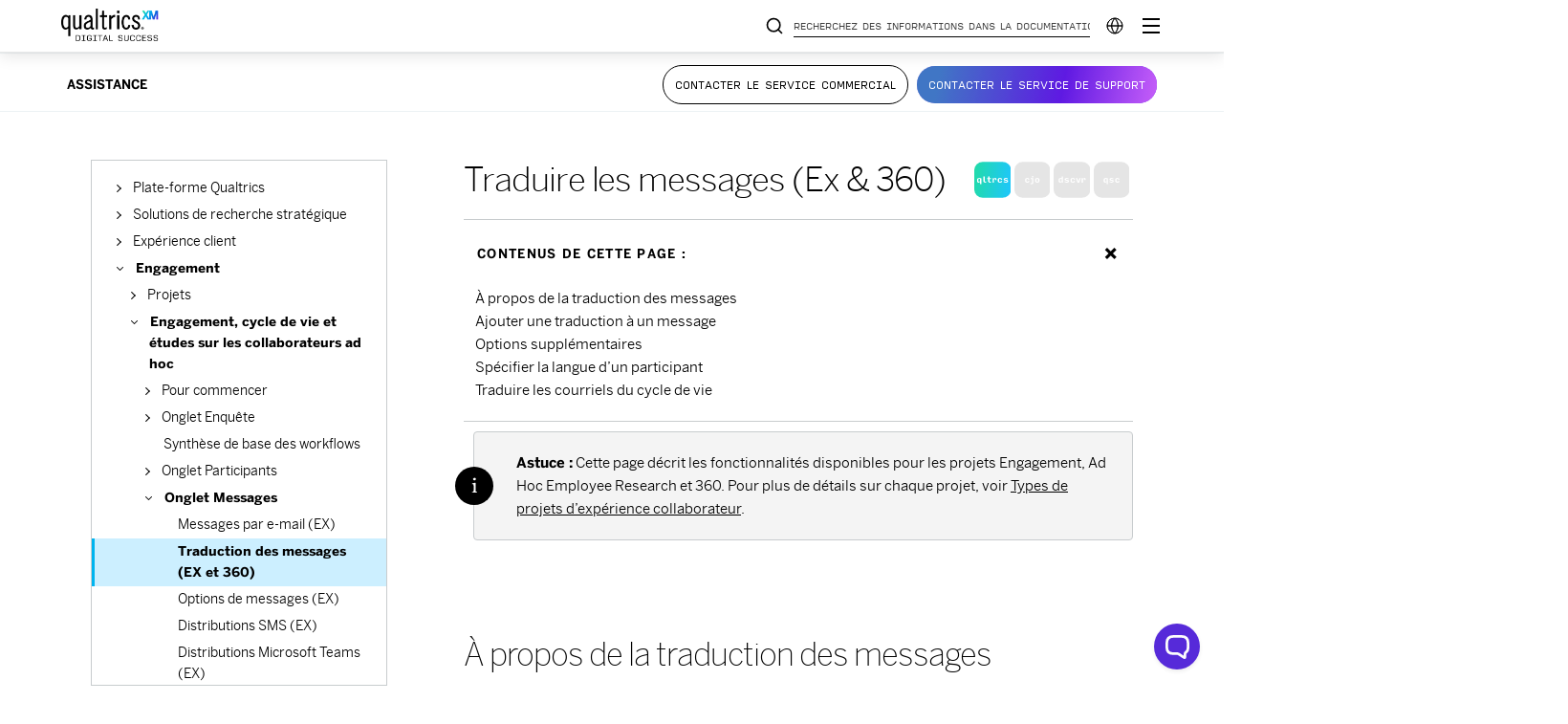

--- FILE ---
content_type: text/html; charset=utf-8
request_url: https://www.google.com/recaptcha/api2/anchor?ar=1&k=6LefQMMZAAAAAFJldb8tm2ekHbqq6Qb4HGTwtO6-&co=aHR0cHM6Ly93d3cucXVhbHRyaWNzLmNvbTo0NDM.&hl=en&v=PoyoqOPhxBO7pBk68S4YbpHZ&size=invisible&anchor-ms=20000&execute-ms=30000&cb=r4wjaxtoxest
body_size: 48644
content:
<!DOCTYPE HTML><html dir="ltr" lang="en"><head><meta http-equiv="Content-Type" content="text/html; charset=UTF-8">
<meta http-equiv="X-UA-Compatible" content="IE=edge">
<title>reCAPTCHA</title>
<style type="text/css">
/* cyrillic-ext */
@font-face {
  font-family: 'Roboto';
  font-style: normal;
  font-weight: 400;
  font-stretch: 100%;
  src: url(//fonts.gstatic.com/s/roboto/v48/KFO7CnqEu92Fr1ME7kSn66aGLdTylUAMa3GUBHMdazTgWw.woff2) format('woff2');
  unicode-range: U+0460-052F, U+1C80-1C8A, U+20B4, U+2DE0-2DFF, U+A640-A69F, U+FE2E-FE2F;
}
/* cyrillic */
@font-face {
  font-family: 'Roboto';
  font-style: normal;
  font-weight: 400;
  font-stretch: 100%;
  src: url(//fonts.gstatic.com/s/roboto/v48/KFO7CnqEu92Fr1ME7kSn66aGLdTylUAMa3iUBHMdazTgWw.woff2) format('woff2');
  unicode-range: U+0301, U+0400-045F, U+0490-0491, U+04B0-04B1, U+2116;
}
/* greek-ext */
@font-face {
  font-family: 'Roboto';
  font-style: normal;
  font-weight: 400;
  font-stretch: 100%;
  src: url(//fonts.gstatic.com/s/roboto/v48/KFO7CnqEu92Fr1ME7kSn66aGLdTylUAMa3CUBHMdazTgWw.woff2) format('woff2');
  unicode-range: U+1F00-1FFF;
}
/* greek */
@font-face {
  font-family: 'Roboto';
  font-style: normal;
  font-weight: 400;
  font-stretch: 100%;
  src: url(//fonts.gstatic.com/s/roboto/v48/KFO7CnqEu92Fr1ME7kSn66aGLdTylUAMa3-UBHMdazTgWw.woff2) format('woff2');
  unicode-range: U+0370-0377, U+037A-037F, U+0384-038A, U+038C, U+038E-03A1, U+03A3-03FF;
}
/* math */
@font-face {
  font-family: 'Roboto';
  font-style: normal;
  font-weight: 400;
  font-stretch: 100%;
  src: url(//fonts.gstatic.com/s/roboto/v48/KFO7CnqEu92Fr1ME7kSn66aGLdTylUAMawCUBHMdazTgWw.woff2) format('woff2');
  unicode-range: U+0302-0303, U+0305, U+0307-0308, U+0310, U+0312, U+0315, U+031A, U+0326-0327, U+032C, U+032F-0330, U+0332-0333, U+0338, U+033A, U+0346, U+034D, U+0391-03A1, U+03A3-03A9, U+03B1-03C9, U+03D1, U+03D5-03D6, U+03F0-03F1, U+03F4-03F5, U+2016-2017, U+2034-2038, U+203C, U+2040, U+2043, U+2047, U+2050, U+2057, U+205F, U+2070-2071, U+2074-208E, U+2090-209C, U+20D0-20DC, U+20E1, U+20E5-20EF, U+2100-2112, U+2114-2115, U+2117-2121, U+2123-214F, U+2190, U+2192, U+2194-21AE, U+21B0-21E5, U+21F1-21F2, U+21F4-2211, U+2213-2214, U+2216-22FF, U+2308-230B, U+2310, U+2319, U+231C-2321, U+2336-237A, U+237C, U+2395, U+239B-23B7, U+23D0, U+23DC-23E1, U+2474-2475, U+25AF, U+25B3, U+25B7, U+25BD, U+25C1, U+25CA, U+25CC, U+25FB, U+266D-266F, U+27C0-27FF, U+2900-2AFF, U+2B0E-2B11, U+2B30-2B4C, U+2BFE, U+3030, U+FF5B, U+FF5D, U+1D400-1D7FF, U+1EE00-1EEFF;
}
/* symbols */
@font-face {
  font-family: 'Roboto';
  font-style: normal;
  font-weight: 400;
  font-stretch: 100%;
  src: url(//fonts.gstatic.com/s/roboto/v48/KFO7CnqEu92Fr1ME7kSn66aGLdTylUAMaxKUBHMdazTgWw.woff2) format('woff2');
  unicode-range: U+0001-000C, U+000E-001F, U+007F-009F, U+20DD-20E0, U+20E2-20E4, U+2150-218F, U+2190, U+2192, U+2194-2199, U+21AF, U+21E6-21F0, U+21F3, U+2218-2219, U+2299, U+22C4-22C6, U+2300-243F, U+2440-244A, U+2460-24FF, U+25A0-27BF, U+2800-28FF, U+2921-2922, U+2981, U+29BF, U+29EB, U+2B00-2BFF, U+4DC0-4DFF, U+FFF9-FFFB, U+10140-1018E, U+10190-1019C, U+101A0, U+101D0-101FD, U+102E0-102FB, U+10E60-10E7E, U+1D2C0-1D2D3, U+1D2E0-1D37F, U+1F000-1F0FF, U+1F100-1F1AD, U+1F1E6-1F1FF, U+1F30D-1F30F, U+1F315, U+1F31C, U+1F31E, U+1F320-1F32C, U+1F336, U+1F378, U+1F37D, U+1F382, U+1F393-1F39F, U+1F3A7-1F3A8, U+1F3AC-1F3AF, U+1F3C2, U+1F3C4-1F3C6, U+1F3CA-1F3CE, U+1F3D4-1F3E0, U+1F3ED, U+1F3F1-1F3F3, U+1F3F5-1F3F7, U+1F408, U+1F415, U+1F41F, U+1F426, U+1F43F, U+1F441-1F442, U+1F444, U+1F446-1F449, U+1F44C-1F44E, U+1F453, U+1F46A, U+1F47D, U+1F4A3, U+1F4B0, U+1F4B3, U+1F4B9, U+1F4BB, U+1F4BF, U+1F4C8-1F4CB, U+1F4D6, U+1F4DA, U+1F4DF, U+1F4E3-1F4E6, U+1F4EA-1F4ED, U+1F4F7, U+1F4F9-1F4FB, U+1F4FD-1F4FE, U+1F503, U+1F507-1F50B, U+1F50D, U+1F512-1F513, U+1F53E-1F54A, U+1F54F-1F5FA, U+1F610, U+1F650-1F67F, U+1F687, U+1F68D, U+1F691, U+1F694, U+1F698, U+1F6AD, U+1F6B2, U+1F6B9-1F6BA, U+1F6BC, U+1F6C6-1F6CF, U+1F6D3-1F6D7, U+1F6E0-1F6EA, U+1F6F0-1F6F3, U+1F6F7-1F6FC, U+1F700-1F7FF, U+1F800-1F80B, U+1F810-1F847, U+1F850-1F859, U+1F860-1F887, U+1F890-1F8AD, U+1F8B0-1F8BB, U+1F8C0-1F8C1, U+1F900-1F90B, U+1F93B, U+1F946, U+1F984, U+1F996, U+1F9E9, U+1FA00-1FA6F, U+1FA70-1FA7C, U+1FA80-1FA89, U+1FA8F-1FAC6, U+1FACE-1FADC, U+1FADF-1FAE9, U+1FAF0-1FAF8, U+1FB00-1FBFF;
}
/* vietnamese */
@font-face {
  font-family: 'Roboto';
  font-style: normal;
  font-weight: 400;
  font-stretch: 100%;
  src: url(//fonts.gstatic.com/s/roboto/v48/KFO7CnqEu92Fr1ME7kSn66aGLdTylUAMa3OUBHMdazTgWw.woff2) format('woff2');
  unicode-range: U+0102-0103, U+0110-0111, U+0128-0129, U+0168-0169, U+01A0-01A1, U+01AF-01B0, U+0300-0301, U+0303-0304, U+0308-0309, U+0323, U+0329, U+1EA0-1EF9, U+20AB;
}
/* latin-ext */
@font-face {
  font-family: 'Roboto';
  font-style: normal;
  font-weight: 400;
  font-stretch: 100%;
  src: url(//fonts.gstatic.com/s/roboto/v48/KFO7CnqEu92Fr1ME7kSn66aGLdTylUAMa3KUBHMdazTgWw.woff2) format('woff2');
  unicode-range: U+0100-02BA, U+02BD-02C5, U+02C7-02CC, U+02CE-02D7, U+02DD-02FF, U+0304, U+0308, U+0329, U+1D00-1DBF, U+1E00-1E9F, U+1EF2-1EFF, U+2020, U+20A0-20AB, U+20AD-20C0, U+2113, U+2C60-2C7F, U+A720-A7FF;
}
/* latin */
@font-face {
  font-family: 'Roboto';
  font-style: normal;
  font-weight: 400;
  font-stretch: 100%;
  src: url(//fonts.gstatic.com/s/roboto/v48/KFO7CnqEu92Fr1ME7kSn66aGLdTylUAMa3yUBHMdazQ.woff2) format('woff2');
  unicode-range: U+0000-00FF, U+0131, U+0152-0153, U+02BB-02BC, U+02C6, U+02DA, U+02DC, U+0304, U+0308, U+0329, U+2000-206F, U+20AC, U+2122, U+2191, U+2193, U+2212, U+2215, U+FEFF, U+FFFD;
}
/* cyrillic-ext */
@font-face {
  font-family: 'Roboto';
  font-style: normal;
  font-weight: 500;
  font-stretch: 100%;
  src: url(//fonts.gstatic.com/s/roboto/v48/KFO7CnqEu92Fr1ME7kSn66aGLdTylUAMa3GUBHMdazTgWw.woff2) format('woff2');
  unicode-range: U+0460-052F, U+1C80-1C8A, U+20B4, U+2DE0-2DFF, U+A640-A69F, U+FE2E-FE2F;
}
/* cyrillic */
@font-face {
  font-family: 'Roboto';
  font-style: normal;
  font-weight: 500;
  font-stretch: 100%;
  src: url(//fonts.gstatic.com/s/roboto/v48/KFO7CnqEu92Fr1ME7kSn66aGLdTylUAMa3iUBHMdazTgWw.woff2) format('woff2');
  unicode-range: U+0301, U+0400-045F, U+0490-0491, U+04B0-04B1, U+2116;
}
/* greek-ext */
@font-face {
  font-family: 'Roboto';
  font-style: normal;
  font-weight: 500;
  font-stretch: 100%;
  src: url(//fonts.gstatic.com/s/roboto/v48/KFO7CnqEu92Fr1ME7kSn66aGLdTylUAMa3CUBHMdazTgWw.woff2) format('woff2');
  unicode-range: U+1F00-1FFF;
}
/* greek */
@font-face {
  font-family: 'Roboto';
  font-style: normal;
  font-weight: 500;
  font-stretch: 100%;
  src: url(//fonts.gstatic.com/s/roboto/v48/KFO7CnqEu92Fr1ME7kSn66aGLdTylUAMa3-UBHMdazTgWw.woff2) format('woff2');
  unicode-range: U+0370-0377, U+037A-037F, U+0384-038A, U+038C, U+038E-03A1, U+03A3-03FF;
}
/* math */
@font-face {
  font-family: 'Roboto';
  font-style: normal;
  font-weight: 500;
  font-stretch: 100%;
  src: url(//fonts.gstatic.com/s/roboto/v48/KFO7CnqEu92Fr1ME7kSn66aGLdTylUAMawCUBHMdazTgWw.woff2) format('woff2');
  unicode-range: U+0302-0303, U+0305, U+0307-0308, U+0310, U+0312, U+0315, U+031A, U+0326-0327, U+032C, U+032F-0330, U+0332-0333, U+0338, U+033A, U+0346, U+034D, U+0391-03A1, U+03A3-03A9, U+03B1-03C9, U+03D1, U+03D5-03D6, U+03F0-03F1, U+03F4-03F5, U+2016-2017, U+2034-2038, U+203C, U+2040, U+2043, U+2047, U+2050, U+2057, U+205F, U+2070-2071, U+2074-208E, U+2090-209C, U+20D0-20DC, U+20E1, U+20E5-20EF, U+2100-2112, U+2114-2115, U+2117-2121, U+2123-214F, U+2190, U+2192, U+2194-21AE, U+21B0-21E5, U+21F1-21F2, U+21F4-2211, U+2213-2214, U+2216-22FF, U+2308-230B, U+2310, U+2319, U+231C-2321, U+2336-237A, U+237C, U+2395, U+239B-23B7, U+23D0, U+23DC-23E1, U+2474-2475, U+25AF, U+25B3, U+25B7, U+25BD, U+25C1, U+25CA, U+25CC, U+25FB, U+266D-266F, U+27C0-27FF, U+2900-2AFF, U+2B0E-2B11, U+2B30-2B4C, U+2BFE, U+3030, U+FF5B, U+FF5D, U+1D400-1D7FF, U+1EE00-1EEFF;
}
/* symbols */
@font-face {
  font-family: 'Roboto';
  font-style: normal;
  font-weight: 500;
  font-stretch: 100%;
  src: url(//fonts.gstatic.com/s/roboto/v48/KFO7CnqEu92Fr1ME7kSn66aGLdTylUAMaxKUBHMdazTgWw.woff2) format('woff2');
  unicode-range: U+0001-000C, U+000E-001F, U+007F-009F, U+20DD-20E0, U+20E2-20E4, U+2150-218F, U+2190, U+2192, U+2194-2199, U+21AF, U+21E6-21F0, U+21F3, U+2218-2219, U+2299, U+22C4-22C6, U+2300-243F, U+2440-244A, U+2460-24FF, U+25A0-27BF, U+2800-28FF, U+2921-2922, U+2981, U+29BF, U+29EB, U+2B00-2BFF, U+4DC0-4DFF, U+FFF9-FFFB, U+10140-1018E, U+10190-1019C, U+101A0, U+101D0-101FD, U+102E0-102FB, U+10E60-10E7E, U+1D2C0-1D2D3, U+1D2E0-1D37F, U+1F000-1F0FF, U+1F100-1F1AD, U+1F1E6-1F1FF, U+1F30D-1F30F, U+1F315, U+1F31C, U+1F31E, U+1F320-1F32C, U+1F336, U+1F378, U+1F37D, U+1F382, U+1F393-1F39F, U+1F3A7-1F3A8, U+1F3AC-1F3AF, U+1F3C2, U+1F3C4-1F3C6, U+1F3CA-1F3CE, U+1F3D4-1F3E0, U+1F3ED, U+1F3F1-1F3F3, U+1F3F5-1F3F7, U+1F408, U+1F415, U+1F41F, U+1F426, U+1F43F, U+1F441-1F442, U+1F444, U+1F446-1F449, U+1F44C-1F44E, U+1F453, U+1F46A, U+1F47D, U+1F4A3, U+1F4B0, U+1F4B3, U+1F4B9, U+1F4BB, U+1F4BF, U+1F4C8-1F4CB, U+1F4D6, U+1F4DA, U+1F4DF, U+1F4E3-1F4E6, U+1F4EA-1F4ED, U+1F4F7, U+1F4F9-1F4FB, U+1F4FD-1F4FE, U+1F503, U+1F507-1F50B, U+1F50D, U+1F512-1F513, U+1F53E-1F54A, U+1F54F-1F5FA, U+1F610, U+1F650-1F67F, U+1F687, U+1F68D, U+1F691, U+1F694, U+1F698, U+1F6AD, U+1F6B2, U+1F6B9-1F6BA, U+1F6BC, U+1F6C6-1F6CF, U+1F6D3-1F6D7, U+1F6E0-1F6EA, U+1F6F0-1F6F3, U+1F6F7-1F6FC, U+1F700-1F7FF, U+1F800-1F80B, U+1F810-1F847, U+1F850-1F859, U+1F860-1F887, U+1F890-1F8AD, U+1F8B0-1F8BB, U+1F8C0-1F8C1, U+1F900-1F90B, U+1F93B, U+1F946, U+1F984, U+1F996, U+1F9E9, U+1FA00-1FA6F, U+1FA70-1FA7C, U+1FA80-1FA89, U+1FA8F-1FAC6, U+1FACE-1FADC, U+1FADF-1FAE9, U+1FAF0-1FAF8, U+1FB00-1FBFF;
}
/* vietnamese */
@font-face {
  font-family: 'Roboto';
  font-style: normal;
  font-weight: 500;
  font-stretch: 100%;
  src: url(//fonts.gstatic.com/s/roboto/v48/KFO7CnqEu92Fr1ME7kSn66aGLdTylUAMa3OUBHMdazTgWw.woff2) format('woff2');
  unicode-range: U+0102-0103, U+0110-0111, U+0128-0129, U+0168-0169, U+01A0-01A1, U+01AF-01B0, U+0300-0301, U+0303-0304, U+0308-0309, U+0323, U+0329, U+1EA0-1EF9, U+20AB;
}
/* latin-ext */
@font-face {
  font-family: 'Roboto';
  font-style: normal;
  font-weight: 500;
  font-stretch: 100%;
  src: url(//fonts.gstatic.com/s/roboto/v48/KFO7CnqEu92Fr1ME7kSn66aGLdTylUAMa3KUBHMdazTgWw.woff2) format('woff2');
  unicode-range: U+0100-02BA, U+02BD-02C5, U+02C7-02CC, U+02CE-02D7, U+02DD-02FF, U+0304, U+0308, U+0329, U+1D00-1DBF, U+1E00-1E9F, U+1EF2-1EFF, U+2020, U+20A0-20AB, U+20AD-20C0, U+2113, U+2C60-2C7F, U+A720-A7FF;
}
/* latin */
@font-face {
  font-family: 'Roboto';
  font-style: normal;
  font-weight: 500;
  font-stretch: 100%;
  src: url(//fonts.gstatic.com/s/roboto/v48/KFO7CnqEu92Fr1ME7kSn66aGLdTylUAMa3yUBHMdazQ.woff2) format('woff2');
  unicode-range: U+0000-00FF, U+0131, U+0152-0153, U+02BB-02BC, U+02C6, U+02DA, U+02DC, U+0304, U+0308, U+0329, U+2000-206F, U+20AC, U+2122, U+2191, U+2193, U+2212, U+2215, U+FEFF, U+FFFD;
}
/* cyrillic-ext */
@font-face {
  font-family: 'Roboto';
  font-style: normal;
  font-weight: 900;
  font-stretch: 100%;
  src: url(//fonts.gstatic.com/s/roboto/v48/KFO7CnqEu92Fr1ME7kSn66aGLdTylUAMa3GUBHMdazTgWw.woff2) format('woff2');
  unicode-range: U+0460-052F, U+1C80-1C8A, U+20B4, U+2DE0-2DFF, U+A640-A69F, U+FE2E-FE2F;
}
/* cyrillic */
@font-face {
  font-family: 'Roboto';
  font-style: normal;
  font-weight: 900;
  font-stretch: 100%;
  src: url(//fonts.gstatic.com/s/roboto/v48/KFO7CnqEu92Fr1ME7kSn66aGLdTylUAMa3iUBHMdazTgWw.woff2) format('woff2');
  unicode-range: U+0301, U+0400-045F, U+0490-0491, U+04B0-04B1, U+2116;
}
/* greek-ext */
@font-face {
  font-family: 'Roboto';
  font-style: normal;
  font-weight: 900;
  font-stretch: 100%;
  src: url(//fonts.gstatic.com/s/roboto/v48/KFO7CnqEu92Fr1ME7kSn66aGLdTylUAMa3CUBHMdazTgWw.woff2) format('woff2');
  unicode-range: U+1F00-1FFF;
}
/* greek */
@font-face {
  font-family: 'Roboto';
  font-style: normal;
  font-weight: 900;
  font-stretch: 100%;
  src: url(//fonts.gstatic.com/s/roboto/v48/KFO7CnqEu92Fr1ME7kSn66aGLdTylUAMa3-UBHMdazTgWw.woff2) format('woff2');
  unicode-range: U+0370-0377, U+037A-037F, U+0384-038A, U+038C, U+038E-03A1, U+03A3-03FF;
}
/* math */
@font-face {
  font-family: 'Roboto';
  font-style: normal;
  font-weight: 900;
  font-stretch: 100%;
  src: url(//fonts.gstatic.com/s/roboto/v48/KFO7CnqEu92Fr1ME7kSn66aGLdTylUAMawCUBHMdazTgWw.woff2) format('woff2');
  unicode-range: U+0302-0303, U+0305, U+0307-0308, U+0310, U+0312, U+0315, U+031A, U+0326-0327, U+032C, U+032F-0330, U+0332-0333, U+0338, U+033A, U+0346, U+034D, U+0391-03A1, U+03A3-03A9, U+03B1-03C9, U+03D1, U+03D5-03D6, U+03F0-03F1, U+03F4-03F5, U+2016-2017, U+2034-2038, U+203C, U+2040, U+2043, U+2047, U+2050, U+2057, U+205F, U+2070-2071, U+2074-208E, U+2090-209C, U+20D0-20DC, U+20E1, U+20E5-20EF, U+2100-2112, U+2114-2115, U+2117-2121, U+2123-214F, U+2190, U+2192, U+2194-21AE, U+21B0-21E5, U+21F1-21F2, U+21F4-2211, U+2213-2214, U+2216-22FF, U+2308-230B, U+2310, U+2319, U+231C-2321, U+2336-237A, U+237C, U+2395, U+239B-23B7, U+23D0, U+23DC-23E1, U+2474-2475, U+25AF, U+25B3, U+25B7, U+25BD, U+25C1, U+25CA, U+25CC, U+25FB, U+266D-266F, U+27C0-27FF, U+2900-2AFF, U+2B0E-2B11, U+2B30-2B4C, U+2BFE, U+3030, U+FF5B, U+FF5D, U+1D400-1D7FF, U+1EE00-1EEFF;
}
/* symbols */
@font-face {
  font-family: 'Roboto';
  font-style: normal;
  font-weight: 900;
  font-stretch: 100%;
  src: url(//fonts.gstatic.com/s/roboto/v48/KFO7CnqEu92Fr1ME7kSn66aGLdTylUAMaxKUBHMdazTgWw.woff2) format('woff2');
  unicode-range: U+0001-000C, U+000E-001F, U+007F-009F, U+20DD-20E0, U+20E2-20E4, U+2150-218F, U+2190, U+2192, U+2194-2199, U+21AF, U+21E6-21F0, U+21F3, U+2218-2219, U+2299, U+22C4-22C6, U+2300-243F, U+2440-244A, U+2460-24FF, U+25A0-27BF, U+2800-28FF, U+2921-2922, U+2981, U+29BF, U+29EB, U+2B00-2BFF, U+4DC0-4DFF, U+FFF9-FFFB, U+10140-1018E, U+10190-1019C, U+101A0, U+101D0-101FD, U+102E0-102FB, U+10E60-10E7E, U+1D2C0-1D2D3, U+1D2E0-1D37F, U+1F000-1F0FF, U+1F100-1F1AD, U+1F1E6-1F1FF, U+1F30D-1F30F, U+1F315, U+1F31C, U+1F31E, U+1F320-1F32C, U+1F336, U+1F378, U+1F37D, U+1F382, U+1F393-1F39F, U+1F3A7-1F3A8, U+1F3AC-1F3AF, U+1F3C2, U+1F3C4-1F3C6, U+1F3CA-1F3CE, U+1F3D4-1F3E0, U+1F3ED, U+1F3F1-1F3F3, U+1F3F5-1F3F7, U+1F408, U+1F415, U+1F41F, U+1F426, U+1F43F, U+1F441-1F442, U+1F444, U+1F446-1F449, U+1F44C-1F44E, U+1F453, U+1F46A, U+1F47D, U+1F4A3, U+1F4B0, U+1F4B3, U+1F4B9, U+1F4BB, U+1F4BF, U+1F4C8-1F4CB, U+1F4D6, U+1F4DA, U+1F4DF, U+1F4E3-1F4E6, U+1F4EA-1F4ED, U+1F4F7, U+1F4F9-1F4FB, U+1F4FD-1F4FE, U+1F503, U+1F507-1F50B, U+1F50D, U+1F512-1F513, U+1F53E-1F54A, U+1F54F-1F5FA, U+1F610, U+1F650-1F67F, U+1F687, U+1F68D, U+1F691, U+1F694, U+1F698, U+1F6AD, U+1F6B2, U+1F6B9-1F6BA, U+1F6BC, U+1F6C6-1F6CF, U+1F6D3-1F6D7, U+1F6E0-1F6EA, U+1F6F0-1F6F3, U+1F6F7-1F6FC, U+1F700-1F7FF, U+1F800-1F80B, U+1F810-1F847, U+1F850-1F859, U+1F860-1F887, U+1F890-1F8AD, U+1F8B0-1F8BB, U+1F8C0-1F8C1, U+1F900-1F90B, U+1F93B, U+1F946, U+1F984, U+1F996, U+1F9E9, U+1FA00-1FA6F, U+1FA70-1FA7C, U+1FA80-1FA89, U+1FA8F-1FAC6, U+1FACE-1FADC, U+1FADF-1FAE9, U+1FAF0-1FAF8, U+1FB00-1FBFF;
}
/* vietnamese */
@font-face {
  font-family: 'Roboto';
  font-style: normal;
  font-weight: 900;
  font-stretch: 100%;
  src: url(//fonts.gstatic.com/s/roboto/v48/KFO7CnqEu92Fr1ME7kSn66aGLdTylUAMa3OUBHMdazTgWw.woff2) format('woff2');
  unicode-range: U+0102-0103, U+0110-0111, U+0128-0129, U+0168-0169, U+01A0-01A1, U+01AF-01B0, U+0300-0301, U+0303-0304, U+0308-0309, U+0323, U+0329, U+1EA0-1EF9, U+20AB;
}
/* latin-ext */
@font-face {
  font-family: 'Roboto';
  font-style: normal;
  font-weight: 900;
  font-stretch: 100%;
  src: url(//fonts.gstatic.com/s/roboto/v48/KFO7CnqEu92Fr1ME7kSn66aGLdTylUAMa3KUBHMdazTgWw.woff2) format('woff2');
  unicode-range: U+0100-02BA, U+02BD-02C5, U+02C7-02CC, U+02CE-02D7, U+02DD-02FF, U+0304, U+0308, U+0329, U+1D00-1DBF, U+1E00-1E9F, U+1EF2-1EFF, U+2020, U+20A0-20AB, U+20AD-20C0, U+2113, U+2C60-2C7F, U+A720-A7FF;
}
/* latin */
@font-face {
  font-family: 'Roboto';
  font-style: normal;
  font-weight: 900;
  font-stretch: 100%;
  src: url(//fonts.gstatic.com/s/roboto/v48/KFO7CnqEu92Fr1ME7kSn66aGLdTylUAMa3yUBHMdazQ.woff2) format('woff2');
  unicode-range: U+0000-00FF, U+0131, U+0152-0153, U+02BB-02BC, U+02C6, U+02DA, U+02DC, U+0304, U+0308, U+0329, U+2000-206F, U+20AC, U+2122, U+2191, U+2193, U+2212, U+2215, U+FEFF, U+FFFD;
}

</style>
<link rel="stylesheet" type="text/css" href="https://www.gstatic.com/recaptcha/releases/PoyoqOPhxBO7pBk68S4YbpHZ/styles__ltr.css">
<script nonce="KED2f4hgLF6qWEzdegHMMg" type="text/javascript">window['__recaptcha_api'] = 'https://www.google.com/recaptcha/api2/';</script>
<script type="text/javascript" src="https://www.gstatic.com/recaptcha/releases/PoyoqOPhxBO7pBk68S4YbpHZ/recaptcha__en.js" nonce="KED2f4hgLF6qWEzdegHMMg">
      
    </script></head>
<body><div id="rc-anchor-alert" class="rc-anchor-alert"></div>
<input type="hidden" id="recaptcha-token" value="[base64]">
<script type="text/javascript" nonce="KED2f4hgLF6qWEzdegHMMg">
      recaptcha.anchor.Main.init("[\x22ainput\x22,[\x22bgdata\x22,\x22\x22,\[base64]/[base64]/[base64]/[base64]/[base64]/UltsKytdPUU6KEU8MjA0OD9SW2wrK109RT4+NnwxOTI6KChFJjY0NTEyKT09NTUyOTYmJk0rMTxjLmxlbmd0aCYmKGMuY2hhckNvZGVBdChNKzEpJjY0NTEyKT09NTYzMjA/[base64]/[base64]/[base64]/[base64]/[base64]/[base64]/[base64]\x22,\[base64]\x22,\[base64]/[base64]/[base64]/Dvhs3w7XCpSwERRfDgMOxw4nCiMOvwoghwr/[base64]/DrjbDpsKEw6/CqVQsIVcCbzZHGcKuE2I2RwJTDgjCkh3DjnhEwpXDtxclNsOUw7I0wpLCi0bDpiHDqcKfwodTMRIgb8OuZjPCrMO2MiXDs8OVw61+wrJ7OMKow79oc8OaRA0mYcOmwpXDkgE4w4vCuTzDi1bCm0/[base64]/ISzDssOeDcKOw5ULUnXDl8Kww4vDiTzDiH5bKWxQBCwlwqvDmR3DvCjCpcKgJ0TDg1rDhUnCnE7DkcKKwoxQw4o5aBsNwrnCtQwrwoDDhsKEwqfDl093w6LDv11zWkRiwr02acKywqPCjV3DmlrCgMOkw6QbwqZAf8O/w4XClDEsw4R7e10+wrlbDwIaYV4ywrtKSMKSNsKgCTElY8KsYgrCnyTClg/[base64]/DnmYtZHsLw5XCr8K7wpJCwpjDvsOVYTDCgQnCicKOJMOTw4XCi2LCj8O8N8OOGsOOdkNgw7p6YMONFsOdHMK9w7jDhBfDvcK5w6YfOMOIEVPDuFx5wrA/[base64]/Cuk7Ch1PDqcKCwohPOcK8Q8KMw6FywpfDsh/[base64]/[base64]/[base64]/DkcKqFBTCvMK5woXCm0AawqbDjgjDtcO5wq7CtknDvTxyNAAgwonCtxzDuG0cCsO2wp8MRGLDl0hWQ8KNw5zDunNTwrnCqsO8UzHCs3zDicKJEMOpS1XCn8O0BWxddkkwLzMbwqvDsxXChhoAw7/CrALDnBtSJ8OBwq7DmhnCgSdJw4jCnsOFBiTDpMOzJsOFC2kWVRbDmwhXwoMCwo7DmhrCrCsqwr/DtMKNY8KCA8KYw7bDg8OiwrlxBMKTM8KpOy/CnAjDn0gRCiTDscOIwoIkemV9w6bDmis3e3nCgVUALsKIeEx8w7PCvyrCnXkow7t6wpFoEwvDusK2Kn0FARd2w5zDgUBqwpXCiMOiAyDCocKVw5PDvkPDk0HCsMKEwrzCvsKKw6w+V8ORwozCpm/Cu2DCiHHDtSFgwrRow6LDlTLDnBwnGsK9YcKzwrh4w4hFKSrCjg5+wrlaMsKkEQ8bw754woRfwpNDw7XDh8OSw6fDqMKUwoIAw7l3w4fCicKJSg/CscOcL8OLwphNVMKnSwQ1w5x7w4jCkcKCdQ1+wosgw5vCmBFrw79OFRt9O8KFLFfCgsO/wo7Dpn3Co1sAB3oGNMOFa8OWwrrCuANQZADChsOfSMKyWEhvVgNvw4LDjhZWTykjw4jDp8Kfw6lRwr3DrHI/RgRTw4rDhSUUwp3DnMOMw44kw7EyaljCpcOOU8Omw60/OsKGw4VJSQ3Dm8OVYcOPbMOBX07CsUPCjlnDr0jCnMKGIMK+acOhMVzDnRjDignDqcOiwrDCscK1w5I1e8OGw5xjGA/Ct1fCsjXDiE/CtjgKXAbDlMOiw6/CvsK2w5vCnEtMZErCqkx7VcKew7jCksKuwoDDvgDDkBUiXUoLMC1kX3fDk03ClcKcwr3ChsK5DsOHwrXDo8OQSmPDkDLDv3HDlcKIO8OAwpHDhMKdw67DuMKmXTtDwqJ6wrDDt2xRw6PClcOUw5M4w49Wwr/CicKNXw3DqlXDo8O/wrwsw6M0V8KYw5fCvxDDssOWw5DDj8O/dDTDosOSw5jDqibCssK/WDvCpkgtw7XCucOTwqMxM8Orw47Csjtgw6FcwqDCvMOrYcKZLTTCq8KNcHLDtiQmw5nCkkcTwqxIwpgzb0XDrFBlw7V0wpIzwrVdwphFwo1/U17Ct1HChsKtw7rCrMKfw6Q/w51DwoBdwofCp8OlKS01w4l4woEtwoTCpzTDm8K6ccKmLXzCny93LsOSBVYBC8OwwozDqjTDkRIAw7U2wpnDq8KOw44zRMKXwq5Ew4sFdAEww6k0EXgDwqvDjVDCn8KZNsO7RcKiMUtidzZHwrfCjsOjwoJqcMOAwowawoQyw7/[base64]/Dq8OEwqPDrsKuOcOGFirCpsOLI8K1GgdKX05NcRzCm2FCw7nDoFLDo3LCrsO0CcOnaRQDKGjDnsKMw5USNCbCnsOwwozDgcKiw4w6D8Ksw5lmR8KlOMO6aMOuw4bDn8KxLVLCnhFLH3xHwpwHQcKJWypxRMOZwo7Cr8OcwqBxFsOrw4LDlgUrwp7CqcO/w7rCusO0wqt2wqHCjG7Ds07CosKEwrTDpsOuwpjClsOMwqjCu8K7RXwtGcKKwpJgwqI/VUvCgXzCo8KwwoTDnsOvEMKbwpnDh8O3M0wNYwItCsK8TcOZw4PDiGHChC8WwpLCiMKCw6PDhiXDm0TDgAbDsHXComEpwqAGwqBRw7VSwprChAwTw4sMw7DCo8OOKsK/w5cSQMKww67DnjrCim5AaVFSMcOdenzCmsK7w65mXGvCq8KaLcK0BDtpwpdzbnVEGTM1w7pBaDljw4clwoBpGcOww4I1WsOXwr/Ct1B7TsOiw7zCtsOCEsOEY8OhK0/Dt8K6w7UJw4dZw710TcOsw4o6w4nCpMKsJcKnKhvDosKxwpXDtsK+bsOFHMOWw6NIwqwxEBsxw47DscKCwpjCly/[base64]/[base64]/Ctx1GZR4yPsOJRD/Dk8KzPnrComNKFXR1w5kjworCpAoxwrMQFCLCtC1pw7jDgCtLw5LDl0rCnzkFIcOhw5HDvWETwqXDt38cw7pFOsKFasKlcMK5NcKDLcKzCGV8wqBew6bDiCJ5Oz0Dw77CncOqawtiw67CuTUNw6o/w7nCkXTCjhLCqQjCmMOES8K9w6RhwoIIwqohIcO0w7fCvVIMd8OCV2DCiWjDrcO6VzHDgj5daUNoZcKrFQghw4kkw6PCtStMwrjCo8K0wp/DmQw9BsO7wqLDnMOgw6pAw70OU2ZrUX3CjxvCoHLCuHzCvMOHPcKEwpDCrnHDp2Few5gpDcOtMU7ClMOfw4zCg8OLc8KbXwQtwod6wq15w5BDwqBcScKqB14xFzEmbsKLTAXCl8KQwq4ewqHDljM5w59zwrxQw4BQWH1jG0IwDcOxfw/CtlrDpMOHBllxwrfDp8Okw44Ywq/[base64]/CusO9MRtMw4vDgcK/wpfDlMOgS8KzTHx4w54PwqUdwqHDg8ONwqgOBHrClMKLw690QAgzw5sMHcK/[base64]/[base64]/CgynDnnJbJMKEL8OAXyNqwqAOwqhiwpHDp8O9IkDDm1B8NsKeBUXDpyIJGMOkwq3ChMOrwrzDjsOBSWHDv8K4w4Mkw4PDiRrDhCo2wrHDuH4nwo/CoMOLWcKfwrbDmcKaSxINwpfCjAoZa8OWwr0/[base64]/HsOow4bDuFEZw4jDoMOwwoPCh08EJcKdwpwhDyMIGMOcw4/CjcK5wrJHQA1Rw4sHw63CoR3DhzF8fsOhw4/[base64]/DsMK5WVRkORc2C2ZSLWPDkMKPwqQDw61fPsKzYcKZwoTCt8OEJMKgwoLCn3lTAsOeOTLClGQRwqDCuyPCtmdsU8O4w4cEwq/CrlY+LhHDlMKuw6gaE8K5w6XDvMONZcO8wpEuRD3CnWDDvBphw6rCrURLXcKFQn7DtSFkw7thV8KiM8K2FMK+WVwgwp0SwpBMw7gkw4Vww6nDjg8UTHU/DMKZw5tOD8OUwrnDscOFFcKFw4TDoXVEDcO3WMK7TF3CiCRjw5Rmw7fCvTlwTRtsw5/Chnk+wp5JBsOdBcO6B2IpEzBowpjClmN1wpHCnlbCk0nDosKrdVnDnVZWMcOkw4NTw6gtLsO+KUsqVMObMsKGw75zw5UzfCQWb8Odw4vCvMOpB8KzZy7CgsKXJsKLwqvDhMOew7Q1w6DDrcOGwqMRDDsZwpHDoMO9B1zDtcOhZcODwrItQsOBDElbQ2rDmcOxd8KDwr/[base64]/CuAnDrsK6wqYGw6IXwp7CmsO6FsOYWV/Dl8KBHsOXCEzCrMKKNgrDtnhWTh3DmCXCuE4mfMKGHMKwwpXCscKxOsK6w7kFw7MkZFc+wrM7w4DClMOjUsK/w7IJw7AoL8KcwqfChcODwrcJT8OSw6R7wrHCkEPCq8Kpw67Cm8K4w59LOsKYX8KiwqjDrz7CmMKbwocFGAYmSE7ClsKDQnEiNcKgeV/ClMOXwpLDnjUpw7/DqnbClVPCmjZXDMKqwqvCrlV2wojCrydMwoPCpz/[base64]/[base64]/DqWnDmX02wp/Cq8KrJ8OsWcOkScOHS8OEJsK0RcObBQVMV8OALlQ2DH9vw7JXG8KKw4nDp8ODwp/CnVPDhTPDt8OOVMKFZCtHwrA6RRAqXMKTw4MkRsO5wonCssO6EGQqR8OUwpXDpEJ9wqfChQfCpQI5w7ZoESUqw6DDjGpEdTzCsDxdw77CqC/Ci14Ow7I1JcOWw5rDlT7DjMKTw68twrPCslEXwo5SBcO+fcKLXsK5CSvDlQJfB2BiHsOWCjs0w7PChmzDm8K6w7nCqsKXSgA+w5Rdw4JgeH47w5zDji3Cp8K6PE/DrizCg1/CuMKaHFk8CnYGwr7CpsO0KMKewrLCnsKaN8KGQ8OKST7CjMOUM0fCkMKTMFhSw50VaB03wrl1wrUbBsO9w4dNwpTCkMOEw4EwLmbDt2ZHPy3DiFvDj8OUw4rDlcOHc8OTwqzCtw9Fw61MRcKhw45zfSHCp8KeWsO5wrQgwp5qd1kRAsOSw5vDq8OibsK9BMOXw7/CuAMIw6/[base64]/DhCFqE8KuI8KAw43CiT/DlX4hwpEwwo13w4taw5vDgMOFw6fDh8O7QEXDnwYCa2RPJTcrwrVhwqgBwpZ0w5VTQCbCgwXCucKEwqkBwqdew4HCggA8w7TCqAXDp8OMw57CsHjDjD/CjcO/MBFJcMOJw7lfwpzCo8O4wrcVwol7w60NYsOtw7HDm8KAElLCosOCwp8Qw47DsB4Hw77DkcKVLnw9RVfCgDVLRsO1SGzDmsKswojCgWvCo8O4w5LDk8KYwrwWYsKgM8KdKcOrwo/DlmdmwrV2wqXCjWcdGMK6T8OUZxzDoAYRKMOKw7nCmsO1I3AdM0bDt07CgkfDmkFlccKhXcOnR3nCo2nDpjvDrWzDl8OsbMOXwpPCusOzwoddEhnDk8OzIMO0wrfCvcKdJMKHeyxbRG/DrcK3M8KpBVoCw618wrXDgSkrw63DpsKGwrYWw6gFeFtuJyxLw5lvwrbCiV0bXsKvw5LCnigFDCbDgDBzFsKRccO5djvDrMOQwq1PDsKPLHJ/[base64]/Ckw3Crmc4wpDDt8O9wqvCiMO/w63CnMKlwocgw6fCmcKxMsKjwoXCmzJnwpAEUnbCqcKHw7PDk8KCXMO9f0zDmcODUBfDnnvDocK7w44qE8Oaw6vDhFPChMK7RVptMsOFfsOxwoDDtMKjw6Q7wrrDoWhAw67DosKpw5x9EsOUdcKCaBDCt8KEE8KcwoMpLV0JW8KLw5BgwpB/IsKcP8O7w5zDgiDCjcKVIcOAe33Dg8OoSMK+FsO8wpRWw4/CjsObaQUlYcO3Yh8Gw4Zrw4pXaRkDacKiaB1xQcK1EgjDgV3CtMKDw49vw6rCvsKFw5LClMK4XVEswrBjdsKoGWDDucKFwrpTegR5wo/CiTzDq3UFLMOCwqhOwqNOc8K+QsO6wpDDikgsKBZQS1zDgl/CvyrCmMODwoTCncKOMMKZOn50wqjDvSIUOMK9w43Ci08PEkvCoghTwqNpO8OrBTzCg8OxDcK8N2V0cFMCF8OCMgDCosOew5InHF45woHCrkBiwprDj8OIaB0+bhB+w6Ztw7nCqcKYw5jCqRPDtcOMDsOHwrXCjC/DvUDDrAJEbsOvdTbDrMKYVMOowoB9woHCgx/CtcKrwo5ow6NkwrPCgXkmTMK9GVYVwrRJw58ywozCnjUHYMK2w5lLwqjDucO5w5zClzF5AHXDnsKSwqAsw7PCgB5mWcKjEcKAw5hEw68IejrDhsOkwqjDuWBFw5nCh10Jw6/DgWMtwqPDoW1PwplDFjbCt0jDp8Kbwo7CnsK0wo5Xw4fCq8KofXzCpsKiWsK6wrh7wpRrw6nCkgIUwpQCwpXDrwh/w6DDmMOdwqpDYgrCq3gpw6rCjEHDtVzCjsONWsK5XsKhwrfCmcK8wojCmcKEHsOJwrXDr8K5wrRhw5B+NV4sQDQ8VMO5ByHDg8KOIcKEwpJRJzVawrUKFMOXEcK7XcOKw6Jrw5ptNcKxwqhPbcOdw64ow582X8OteMK5CsOuTU5KwpXCkyfDqMKkwr/DqsKSdcKUEXMOOA5qakoMw7E9GyLDlMOYwqNQJxspwqs0BkHDtsO3w5rCvkPDssOMRMKqCsK3woE7c8OqDH4Za1MnCxDDkRbDocOwcsK7wrbCiMKlVi/Cs8KjRQLDlcKSKgE/AsKtUMOwwq3DoAnDn8Kww6nDm8OzwpXDqFlSKRU4wr41ZjnDvsKSw5EWw44qw4sqwoTDo8K9Igwjw7ouw6XCpXvDn8OtG8OBN8OXwr/DrcK/a2UbwoMnRXE4L8KIw4bCig/DmcKMwo4/VsKrKjg4w5HDiG7DjxnCk0nCk8OXwqNpZMOEwqfChcKzQ8Kpwop5w6zCuGLDtMK7bcK+wq93woBmexobwpjCq8KFa0Yfw6M7w5HCjFJ8w5l/[base64]/Cg8Kyw4ZywrnDtsK+wp3DsyrCt3khSDjDv20VaxJZfMOZRcOJwqtAwpFAwoDDng4Fw7w0wrHDhQbCg8K/wrjDqsOMKcOpw6gIwo9jMkBKHsOxw4Ivw4nDrcOkwq/CiXfCrcOqGiAIYMKwBCUYdSA5Dh/Dnn09w7PCkU4gXcKANcO3w57Cll/CmlQiwpUbVMOoFQ58wr5YO3LDlcKlw6BzwppVUWzDt2wkWsKlw7Q/JcO3NWjCssKKwovDoj7CgMOZwrNcwqRmXsK5NsKUwpXDucOuVDrCqcKLw5fDlsOJHh7Ch2zDjzVzwrYfwq7CpsOwNBbDjADDqsOgdgfDm8KPwopvc8O5wpJww5AOExQ7XsKpKn/Cn8Oww6NTw6fCrcKGw48QLwjDgFjCohZtw7MjwoU2DykTw7RrYBrDvw8hw6TDn8KzURZNw5NFw4gtwpzDgx/[base64]/ChsOkMsKcwp9qMwrDtHNDN8K9WwXCvDoPwpjCjX4nw5leGcK1PUTCuwrCtcOEbljCpE86w60FSMO8L8KJbEoKZ37CmW3CsMK5T0bChGPCoUB/[base64]/Dv0IzwqPCt8ODccOiwrIaMwbCt8OlazQmw77DuxXDhjxOwoNEB09bZ2nDg2XCmsKiBVXCjsKmwp4CT8OFwrzDvcOcw5jChMKzwpfCt2nChXHCpcOiNnXCusOGdD/Dn8OMwofCtm3CmsKWIH3DqcKNQ8OEw5fCviHDs10Gw5gAKmvCl8OFEsO9SMO/WcKjW8KlwoJyRlbCtVvDgMKHG8K2w6nDlRPCoWwhw6DDj8ONwpjCtsKSOyrChcOJwrkcHRDCosKxO0lca2vDvsKzFBIcSsKfOcOYQ8KLw7/CtcOtS8OwWsKUwqx5TlTCiMKmwpnCocO7wowBwpfCiGp5Y8O0Yi/[base64]/CvTMqwqXCiMO8QsOSwr/Dq8KWw5USA3HCgwLCpsKtwq3CvCghwr4BRsO8w7jCpMO0wp/[base64]/Co8KscMKvCnPDnRVWW8K7w6TDhx3DucOrFEUmw5RYwpA7wrhtXwUSwqtrw5fDiWhrP8OBesOJw59EdhgUAFDCsyAnwp/CpmDDg8KIcH7DrcOaDcOPw5LDicOBIsORF8OGPH7CgcONaCxZw58se8KMeMOfwrzDgTc7BFDCjzt6w4F+wr0sewcTOMKYZ8Kowq8qw4Esw7l0csKDwrZMw5FCS8KVT8Kzwrk2w7TCkMK/PCxiQDPDmMO7wrXDi8OOw67DvcKRw7xDJGjDusOIVcOhw4zCqg1lcsO+w4ljBUfCq8Onwp/[base64]/DhhBhwqd6PUfCtMOkw5bCscKTw6TCtsO7f8KJLsOBw5XCk23CuMKzwrlgworCiH9Tw7fDncK8OmUIwq7Cj3HDhQnClcOVwpnCjVgMwolWwrDCocOtBcKbMcKLX35FeAMZbsOEwqMew6seUk4uRcOnLWIuAiHDpn1fUsOpNj4oAMKOCVvCgzTCqnEjw5ZNw7/CocOBw4ttwpHDrWAUDTtFwqrCt8OWw4rCm03DhQPDksOyw61nw7vChSRtwq3CuA3DncO4w5jCl2QPwpwNw5Niw6XDun3DgmvDtVvDu8OUGAnCtsO8w5/Dl2h0wpouesO0wot7AcORQ8OXw4jCtsOUBxfDsMK3w7tEw5Faw7rCh3F1V2nDp8Osw5TCmRBwf8ONwonCiMKEZjHCosOuw71LccOXw7oWEsKRw7Q2IsKNCUDCo8K2esOvU3rDmX1owoUjb2nCu8K/[base64]/DmwpuWcOIwqzCt8KGw6XDpcK+w5bCrMOGHsOcahbDr8O6wp9AOERVfsO/[base64]/[base64]/d8O1esKpw4/[base64]/CsB3CiAI8Qk7CiihWwr7DsAMrWSrCnizCicOsR8KQw40OSTTDosKEG0Mmw6jCvcOUw5rCqcK0YcOMw4FMKmbChsOQYGQ/[base64]/[base64]/Do3PCvQwVJUjDrh/DhUIlw6sXc2DCvsKuw4nDnsO/w6NjI8OhLMOaKsO8WsKgwpMzwoMRC8O5wpkcwq/DmCEhJMKTAcO/[base64]/DiE9kM8O5wpoYdGTDqk3DnMK9wojClQrCjsKKwplTw7nDtVUyHkRKIm5lwoBhw4vClUPCpj7DmWBqw5NPNUokFB/Dh8OeNMOowqQmVwJYSSTDhMKsaRphZ1ctP8OfRsKjcA5qB1TCm8KbUsKtb2B6ZxFzXyJEwoXDlS5dPMKwwqjCtHfCogtWw68dwqMYOmQfw7rCrHnCllzDsMKww5BMw6hMfsKJw6cDwpfCh8KBAg7DlsORRMKKDcKfw4vDtsOvw7zCgT3DnxIKEx/CoiF/Jn3CksOWw68fwqjDv8K+wpbDgCg7woARLG7DnDAlwrzDkzDDk2UjwrrDqQXDkwbCnMOhw70mHMO6H8Kew47DpMK8dmMJw5zDjcKvDVE6K8O7UULDhgQmw4nCv2QBacOvwppyK2nDiFRFwo7CisOtwqRcwpIRwo7CoMO4wrwbVE3DqSBIwqhGw6bDssObVsK/w4XDosKWCk96woY1R8KCOj/CoEh/UwjCrsO7Wl/DqMKaw7zDgDd/wrzCosOawokbw43CgcOhw5nCt8KaK8K0eUJrScOiwpQYRHPCm8OTwrzCmXzDi8Olw6XCq8KPQm5TfhHCqxrCocKCGiDDqT/[base64]/UsOpdCrDihnDmMKLcsKbasOrwrLCksKPGDbCiMKdwp7ClDJiw4/DrkgPasKDcmRuw47DuBPDkcOxw6PDoMOPwrU+JMOtwqzCq8KFJMOowocWwrzDncKIwq7CtcKzDDljwqRyXGrDo3jCklTClTLDkk/DrsOCbhASw6LCqCPChWwzTVDCtMOIHsOLwpnCnMKBZMO/w7XDrcOcw6xtVxBkcGxoFwYxw5rDmMOFwrPDt2E2cSYiwqPClAxrVcORd0VTSMOlIUA/THHCtsOgwq8sLHbDqXPChX7Cv8OwSMOsw7w1acOLw67DiDjCozPCgA7DrsK5DUMzwr1mwp/[base64]/CgknCo8O0L3lVNsK+w7zDpVsUw53DqMOiDsO/wph6HcK2R03DvsKvwp3Cjz7CnjwTwrITf317wqDCgwFKw6lLw4XCpMKNw7PCrsORTBUgwqQ1wrZzIcKhemHCnBbClCNiw7/[base64]/[base64]/[base64]/VsO+wp/[base64]/DqMO1RsKDVsKOwp/CqsOmwoh6NcOhODnCusObw7/CtsKPwrUyOmPCgF3DqMK/NyJfw7fDhcKLFyTCnFTDsGpKw47CrcOdaA5GZk8owqM5w4bCggAww4IIeMOKwoIbw7sxw4nDqgdQw4w9wrTDjFNbB8KVCsOFEUzDjWdFcsOLwrdfwrzCojJdwrxwwqRyesOnw4tGwq/DhsKDwoUWelXCnX3DssOtd2bCmcORJV3Cs8KvwroBf01nEyxWw7kwXcKEEkVCDDA7CcOXJ8Kbw5UYcw3DnXU+w6kCwogbw4vCr2rCs8OGW18yJsKKDFd9PEjDmndHJcKew4UjZMK8QWLCpQgvACHDjMOlw4zDrsKOw6LDrGnDsMKyW0DCvcO/w5TDq8Kyw7FEEkU0w6FGLMKXwrg+w7EgOcOFN3TDnMOiw5vDosOMwqPDqidEwoQ8D8Osw5zDiwvDkcKqG8Owwp4ew7MHw6gAwqkAAQ3Cj1Alwpomb8O6wp12HsK7SsO9HAlLw7bDvATCsWnCoW/CinnCjTLCgUcEA3vCs2vDqhJ2YMOdw5kVwpQpwq4Hwqd2w5FbfMOwBRbDsnQiOsKDw4N1ZTBKw7FAMsKVwolYw6LDpMK9wq4dHMKWwoQEGcKrwpnDgsK6w6bCkGVjwrHCqBYAWMKBOsKJGsK8w4sdw68Ew59UFwXCh8OHHS/CjsKmN3N5w4bDiyoeUwLCvcO4w4krwqUvNip/asO0wrTDik/[base64]/Do8Kuw6Ruw5pdewNRw7dew7vCn8OgYyZUFEbDilrCr8KlwqXDjSouwp9Hw5HDvATCg8K1w4rCuSNzw5MvwpwyWMKnwoPDijbDiHgcN3VHwoXCgCnCgTLCnS0qw7PCsQPDrmAtw5h8w6HDsS/Do8KbacK7woXDoMOtw5YOUBFXw6xOEcKUw6nCpnfCqMOXw6sKwpDDncK8w6fCtHpdwoPDlH9BNcOTah44wpbClMOBw7vCi2pEUcONeMOOwpx3eMO7HExBwqMob8Orw4pxw79Cw67Cjktiw7vDvcKCwo3Cl8OSLWkWJcOXAT/DlGXDtRdgwoXDoMKhwrTCoGPDqMKRfF7DgsK5wrbDqcOHQFrDl1TCmUBGwpbDq8KffcKsXcKfw6lnwrjDusOrwoksw7fCgMKBw5rCu2TComJVSMO3wr4QPFXCkcK2w5bCmsO6woPCr2/Cg8Onw57CsljDrcKWw7/CmcK8wrB4BxkUDsOrwphAwrdUasK1NSloBMO0J0fCgMKQFcKkw5bDgxTCpgJwGGZ7wr7DuARca27DscO7bQvDm8Orw69YA3XCujPDm8OTw6w4w4/CtsO2TzvDrcOmw5U0asK0wrzDoMKZHiEpDHzDs3MUwpkEMcOlP8OQwp1zwowPwrPDu8O4S8KjwqVywoDCosKCwoN/w7PDiHTDisKRVnpiwpnDtkU2LcKVX8OjwrrCs8Ovw5/DvnbCssKzX3wiw6XDv0/DuVXDtHbDrsO7wpklwqrCvsOowqZnUjZOH8OubVAvwqrCmxUzRSJgYMOEX8O1wp3DniE9wrnDlh9lw6jDtsOxwplHwoTCkmzCiV7Cq8K0a8KGAMKMw689w6cow7fCmMOiOFUrUGDCuMKow7IBwo/Cglluw4xBYcOFwpzDj8KCRMKiwpnDjcKiw4Yrw61xNnt/wowXDS3CiXTDv8ONEBfCrAzDsjtqNcOuwojDlHwSwoPCvMKSJhVfwqLDoMOMW8KtMgnDt1zCnAwiwrZdRBHCvcOqw4Y9b0zDtz7DkMOoOWDCtcKjLjJuAcK5EhV6wrvDvMOxR2kqw4l/QgYyw7gWJybDhcKrwpE2IsKVw4DCoMKHBS7DkcK/w7bDihTCr8Klw5EgwowLZ3HDj8OoesKaAC/Co8KuAWTDjsOYwoJRekQxw6AcDhR/dsOZw7xnwojDqsKdw7NsdGDCh28Gw5N0w75YwpIMwqRGwpTCgMOuwoUkQcKgLTjDqsOmwqhMwq3DoHbCn8K+w7kXYFhMw7fChsK+w7tHVylqwrPDkmDCpsOtKcK3w4rChgBmwrN8wqVDwrrCvMKnw7BPalXDkR/[base64]/CrDlfwrXDkGPDg8K4IsKjw5XCksOLw7bDrMOuw4fDgzzCj31qw6nCgW1yEMOpw5oVwo/CohfCocKTWsKUwpjDscO5LMKKwq1uC2HCncOdEC5pP0g7KEtoKXfDksOYQnIGw7liwqwmJBVLwqPDvcObb3twYMKvBEdPVXcPccOAScOMLsKmHsK1wrcrw5pSwqkxw7g7w75uZBw/[base64]/DvcOiw615woHCkcKRw5w8wqjDqMObw5cswpnCv3A3w7fCpMKpw5kmw75Uw6ZbHcKtZ03Dm3jDs8O0wrVGwqbCtMOvShjDp8Ogwr/Cnlw5a8KEw49owqnCqMK/KMKrMhfCoAbCvivDgHl9M8KwWRrCsMKjwqVtwoRcTMKSwqjCgXPDvMK5CXzCgX0YMsKiLsK8IGzDnAbCiH/Cm0JuZ8KGwqbDgDxUMl9dS0B6bzZKw6BbXwTDjXnCqMKXw6/CpT9CMlLCvkR9ISjCnsOhw7N6aMKXWScfwpJlLW9Fw7vCicKaw4DCtV4owqhSAWI6w5slw5rCvA8Nwp1JHMO+wqHCgMOnwr0bw7t2dMONwoXDuMKnI8Oewo7DoEzDtQ/CgsOcwrzDiQsrFA5BworDpibDrcKREi/CtHlew7nDuVnCjywXw4JmwpDDhMKgwqlgwpHCnT7DssOhw7wRGRETwpYCMMOVw5DCpGPDpmXClRDCl8Oaw4QmwoLDvMK3w6zCgzdzOcOXwqHDgsK4wrFELULCssOewr8XV8KPw6TChcO7w4bDo8Kxw7vDvhPDhsKTwqFnw7Jnw48ZD8OydsKLwqQeFsKYw4/ClsO+w6gQVjg0YQvDiEjCumnDpGLCuG4gXsKhf8OWMMK+YjJaw5EeDGXClifCv8OTNMKPw5zCs2JAwpsXJcOQBcOGw4VdQsKwPMKFRDwaw5lmLn0YSMO9w7PDuj7DtBlGw6/DhcKwXcOhw53DriPChcKNfsOePTNxD8OMZ0xxwpo2wrYGwpZzw6k9w7hKYMOfwrk8w7jDr8OBwr8jw7HDpm8FdcKLccOPFcK/[base64]/Dr1t3wrDCscOZw7PDqQ/[base64]/DoMK7w5TDnxHDmnbCgcKlw6Mkw5DDoXB2KMOnw7Q9w4jCvU/CjRbCl8Kxw6zDgzrDicOXwrPDnjLClcK4wr/DjcKowpPDkgAJGsOyw44Yw5nCpMOEfEnCqMOSElzDqgDDkTQvwqvDsDTCo2/CtcK6F1/ClsK1w7RGXcOPOiI/ZgrDmhUUwolaFjvDu13DgMOGw7szw40bw7RPJsOxwox2GsKDwrgOThgowqfDlsOBP8KQcgMdw5J3HMKvw60lESg/w5/DqMKkwoUTdUzDncOQBsOewofCqMKVw5HDugTChcKZMDXDsmvCpmDCnTdvJMKJwpHCoizCnVcaZy7DkBs7w6vDi8OXGXQSw6FzwpMbwpbDo8O/w7c+wqAOwrzDkcOhAcOuQ8KdHcKJwr7ChcKPwpA8R8OWdmF/w6nCgcKBL3VtHGZPfFZ9w5zCh0hqPCgdUkTDoSvDjiPDqncNwoLCvikSw6rCniXCu8Oqw7odMyECAcKACWzDocKuwqoVfxHChm5zw7LDksO5BsOqBTvDsTc+w4ELwqAqJMOINcO0w4rDj8KXwr1PRDlAW3bDtzfDmg/DusOiw6cHT8KEwoXDsygIPHjCo0vDh8Kdw4/DqzMDw4nCk8ObPsO+D0Qow7LCskgpwptBcsOtwpXCqE/[base64]/[base64]/CkMONVcKxGMOwNMOYZMKqAj54SCsBRS7CtMK/w5vDrHMJw6I/[base64]/w5RGw7LDo1fDmMOnbsKQw4Akf2oKw5Ykw68WQsO/w6kNFjlpw5PCulgyccOiWBTDmxpVw60KUnjCnMKMTcOnwqbClXQ+worCo8KCXFTDsAxew6dAQsKdXMOScgd3QsKawobDvcO0HApmWTwUwqXCnAfCjGzDvMOAaxg7I8KhEcKywrJFKsOMw4/ClDDChzXCg23CgR1wwrNSQGUuw4rDu8K7SjbDgcOiwrXCt1Bpw4x5w6TDihPDvcKrO8KcwqDDv8Knw5nCjVnDgsOtwqNFH0/DjcKvw4zDlRZZw5cUPAXDuXowZsOFw6TDtnFkwrhMdlnDlsKJU1gjdEQgwo7CicOBaB3DkC9Zw64ow6fCl8KeS8KAHcOHw5J2w4xmD8KVwozDr8K6QwTCkU3Dhx81woDCuj9RSMKqST4IBE1Vw5vCpMKqI2wMWh/CmcO1wo5Uw5/DnsOBYMKTaMKiw5fCkCpCKH/DjwsawoYTw5/Dj8OOcjZlw6LDmWkyw67Co8KxTMOjScKqBwI3w6vCkBHCj3HDoUxsCMOpw518cXJIwpsDPSDCvDRJbcOLwpTDrENpw77DgwnCq8OPw6vDownDm8K4YsKuw7XCunHDl8OZwojCnmjCsT5SwrI3woYyFE/CucOjw4HDgcOwdsO+MCzDlsO0PycSw7hRRCnDs1zChxM9KMOnZXjDr0PCm8KswrjCgMOdWUc/wq7Dn8Kcwp87w409w6zDsQXCu8Klw6h4w65kw4lAw4BsesKbG07DtMOawofDvMKCFMKYw6HDvUUda8O6XSnDr3NIZcKCOsONw6FZQlBpwooRwqrCmcOmBF3DrcKSPMKjW8Kbw5LCpXwsacKxw60xI2/CjWTChyDCosOGwp1EXTvDpMKmwpnDmCdiZcO0w6bDlsKlZmzDtsOOwqgiRG9gwrkRw6zDg8OwMMOGw4jCmcKyw5Icw75rwoITw4bDpcK2VMOMQHHCucKKRnMNMXrCvh1lTyrCpMKqasOKwr4rw7Nvw5ZVw6vCmsKTwrxOw6DCp8Kow7Bkw6/DvMO0w5k4JsOpCMO/ZcOnD2N6KTzCjcKpA8KGw5LDvMKfw47CskcSwq/CtSI3FUTCq13ChlXDvsO/ZAvClMK3SQpbw5/Cu8Kxwr9NT8KSw6AEw5oZwr8YHz5wS8KLwqsTwqTCvEHDncK4KCLCgjXDqsKzwp9jY2V2Hw/CvsO/K8K2YsK9VcO+wocbwqvCssKzN8KLwrVuKsO7Ii/DliNPwo7Co8O/w7xQw57Cm8KBw6QaIMK6OsKbC8KqKMOoPRjCgwRXwqBXwq/[base64]/DtMO9IMOvGcOhNG/DlGbDpcKdGMKkAUlxw5nDncOcY8Kjwr8dMsKbI0DCkMOiw4PCikHClRVBw7vCs8O0wqwiaVg1OMK6BwTCsUHCuF45wrXDscOow7DDn1/DpgZzDTdvG8KuwpsjPsOBw4N4wpRlasKawqvDo8Ksw6dxw5/DgjdDEkjDt8OYw7QCWMK5w6rCh8OQw5jChkkBwqpVGQ4tGSkXw7pOw4pLw65zEMKTPcOewrPDi2JPBsOjw6XDncOpHX5Xw4DCnE/[base64]/ChTADwpgyXA80wpA/e3PDhFkLw6ogB35EwqPConQ9w6dFPsK9WwPDv2HCtcKMw7/DsMKraMKxwogUwpvDpcKMwpdTA8OJwpPClcK/CsK2RD3DkcOxAg/ChXFgMcKLworCmMOCFMKiaMKbw43CiEHDpDHCtjTCvCTCjcOVGgwiw7M8w4fDuMK0f3/DmH/DiDsfw6bCs8KjKcKYwp06w5x+wozCkMO6ZMKzVE7DlsOHw5vChl/DunfDp8Kowo5eLsO/Fg4TbcOpF8ObX8OoKkglQcOrwqQOAkvCjcKGX8OBw7wGwrEJentgw4dWwpXDlsKOL8K3wpxSw5fDhcK9wpLDg1Z5esO1woLConTCnMOjwoQKwqd/w4nDjsKRwq/DjgY7w6s8wrlpw7fDvyzDtVQZTT98TcKpwpoKRMOrw4TDk3rDisOhw7JJQMO5VH3DpcKJDiNsRQAxwq5pwpFNKWzDqcOsZm/[base64]/[base64]/CsC4QB2hAC8K4Ym3Dp8Oewpg2w50Fw5tcHsO4wqDDqMOow7rDv0PCiBk4IcK/[base64]/[base64]/[base64]\x22],null,[\x22conf\x22,null,\x226LefQMMZAAAAAFJldb8tm2ekHbqq6Qb4HGTwtO6-\x22,0,null,null,null,0,[21,125,63,73,95,87,41,43,42,83,102,105,109,121],[1017145,739],0,null,null,null,null,0,null,0,null,700,1,null,0,\[base64]/76lBhn6iwkZoQoZnOKMAhnM8xEZ\x22,0,0,null,null,1,null,0,1,null,null,null,0],\x22https://www.qualtrics.com:443\x22,null,[3,1,1],null,null,null,1,3600,[\x22https://www.google.com/intl/en/policies/privacy/\x22,\x22https://www.google.com/intl/en/policies/terms/\x22],\x22CfF8SJuLYYIKy5Wv125q4sH+eseusaQP9A+Lxx1ZcxQ\\u003d\x22,1,0,null,1,1769087513729,0,0,[212,103,97],null,[160,220,80],\x22RC-dgfDaAfX8IAhbQ\x22,null,null,null,null,null,\x220dAFcWeA5Zi4mZeUWM396RDZxDBYfR08K-b_ySSXmlJ6hj2zGV1S8NJE9uKz--7Yn4S5Xq00SBEPkEJzkzeGhpfvStGqbxmbTNJA\x22,1769170313796]");
    </script></body></html>

--- FILE ---
content_type: application/javascript
request_url: https://widget.berryapp.io/assets/motion-7f566d01.js
body_size: 52902
content:
function $u(t,e){for(var n=0;n<e.length;n++){const s=e[n];if(typeof s!="string"&&!Array.isArray(s)){for(const i in s)if(i!=="default"&&!(i in t)){const o=Object.getOwnPropertyDescriptor(s,i);o&&Object.defineProperty(t,i,o.get?o:{enumerable:!0,get:()=>s[i]})}}}return Object.freeze(Object.defineProperty(t,Symbol.toStringTag,{value:"Module"}))}var fm=typeof globalThis<"u"?globalThis:typeof window<"u"?window:typeof global<"u"?global:typeof self<"u"?self:{};function Uu(t){return t&&t.__esModule&&Object.prototype.hasOwnProperty.call(t,"default")?t.default:t}function hm(t){if(t.__esModule)return t;var e=t.default;if(typeof e=="function"){var n=function s(){return this instanceof s?Reflect.construct(e,arguments,this.constructor):e.apply(this,arguments)};n.prototype=e.prototype}else n={};return Object.defineProperty(n,"__esModule",{value:!0}),Object.keys(t).forEach(function(s){var i=Object.getOwnPropertyDescriptor(t,s);Object.defineProperty(n,s,i.get?i:{enumerable:!0,get:function(){return t[s]}})}),n}var yo={exports:{}},un={},vo={exports:{}},C={};/**
 * @license React
 * react.production.min.js
 *
 * Copyright (c) Facebook, Inc. and its affiliates.
 *
 * This source code is licensed under the MIT license found in the
 * LICENSE file in the root directory of this source tree.
 */var Ae=Symbol.for("react.element"),Ku=Symbol.for("react.portal"),zu=Symbol.for("react.fragment"),Hu=Symbol.for("react.strict_mode"),Gu=Symbol.for("react.profiler"),Xu=Symbol.for("react.provider"),Yu=Symbol.for("react.context"),qu=Symbol.for("react.forward_ref"),Zu=Symbol.for("react.suspense"),Ju=Symbol.for("react.memo"),Qu=Symbol.for("react.lazy"),Wi=Symbol.iterator;function tc(t){return t===null||typeof t!="object"?null:(t=Wi&&t[Wi]||t["@@iterator"],typeof t=="function"?t:null)}var xo={isMounted:function(){return!1},enqueueForceUpdate:function(){},enqueueReplaceState:function(){},enqueueSetState:function(){}},To=Object.assign,wo={};function Zt(t,e,n){this.props=t,this.context=e,this.refs=wo,this.updater=n||xo}Zt.prototype.isReactComponent={};Zt.prototype.setState=function(t,e){if(typeof t!="object"&&typeof t!="function"&&t!=null)throw Error("setState(...): takes an object of state variables to update or a function which returns an object of state variables.");this.updater.enqueueSetState(this,t,e,"setState")};Zt.prototype.forceUpdate=function(t){this.updater.enqueueForceUpdate(this,t,"forceUpdate")};function So(){}So.prototype=Zt.prototype;function ws(t,e,n){this.props=t,this.context=e,this.refs=wo,this.updater=n||xo}var Ss=ws.prototype=new So;Ss.constructor=ws;To(Ss,Zt.prototype);Ss.isPureReactComponent=!0;var $i=Array.isArray,bo=Object.prototype.hasOwnProperty,bs={current:null},Ao={key:!0,ref:!0,__self:!0,__source:!0};function Po(t,e,n){var s,i={},o=null,r=null;if(e!=null)for(s in e.ref!==void 0&&(r=e.ref),e.key!==void 0&&(o=""+e.key),e)bo.call(e,s)&&!Ao.hasOwnProperty(s)&&(i[s]=e[s]);var a=arguments.length-2;if(a===1)i.children=n;else if(1<a){for(var u=Array(a),c=0;c<a;c++)u[c]=arguments[c+2];i.children=u}if(t&&t.defaultProps)for(s in a=t.defaultProps,a)i[s]===void 0&&(i[s]=a[s]);return{$$typeof:Ae,type:t,key:o,ref:r,props:i,_owner:bs.current}}function ec(t,e){return{$$typeof:Ae,type:t.type,key:e,ref:t.ref,props:t.props,_owner:t._owner}}function As(t){return typeof t=="object"&&t!==null&&t.$$typeof===Ae}function nc(t){var e={"=":"=0",":":"=2"};return"$"+t.replace(/[=:]/g,function(n){return e[n]})}var Ui=/\/+/g;function jn(t,e){return typeof t=="object"&&t!==null&&t.key!=null?nc(""+t.key):e.toString(36)}function Ne(t,e,n,s,i){var o=typeof t;(o==="undefined"||o==="boolean")&&(t=null);var r=!1;if(t===null)r=!0;else switch(o){case"string":case"number":r=!0;break;case"object":switch(t.$$typeof){case Ae:case Ku:r=!0}}if(r)return r=t,i=i(r),t=s===""?"."+jn(r,0):s,$i(i)?(n="",t!=null&&(n=t.replace(Ui,"$&/")+"/"),Ne(i,e,n,"",function(c){return c})):i!=null&&(As(i)&&(i=ec(i,n+(!i.key||r&&r.key===i.key?"":(""+i.key).replace(Ui,"$&/")+"/")+t)),e.push(i)),1;if(r=0,s=s===""?".":s+":",$i(t))for(var a=0;a<t.length;a++){o=t[a];var u=s+jn(o,a);r+=Ne(o,e,n,u,i)}else if(u=tc(t),typeof u=="function")for(t=u.call(t),a=0;!(o=t.next()).done;)o=o.value,u=s+jn(o,a++),r+=Ne(o,e,n,u,i);else if(o==="object")throw e=String(t),Error("Objects are not valid as a React child (found: "+(e==="[object Object]"?"object with keys {"+Object.keys(t).join(", ")+"}":e)+"). If you meant to render a collection of children, use an array instead.");return r}function ke(t,e,n){if(t==null)return t;var s=[],i=0;return Ne(t,s,"","",function(o){return e.call(n,o,i++)}),s}function sc(t){if(t._status===-1){var e=t._result;e=e(),e.then(function(n){(t._status===0||t._status===-1)&&(t._status=1,t._result=n)},function(n){(t._status===0||t._status===-1)&&(t._status=2,t._result=n)}),t._status===-1&&(t._status=0,t._result=e)}if(t._status===1)return t._result.default;throw t._result}var Y={current:null},We={transition:null},ic={ReactCurrentDispatcher:Y,ReactCurrentBatchConfig:We,ReactCurrentOwner:bs};C.Children={map:ke,forEach:function(t,e,n){ke(t,function(){e.apply(this,arguments)},n)},count:function(t){var e=0;return ke(t,function(){e++}),e},toArray:function(t){return ke(t,function(e){return e})||[]},only:function(t){if(!As(t))throw Error("React.Children.only expected to receive a single React element child.");return t}};C.Component=Zt;C.Fragment=zu;C.Profiler=Gu;C.PureComponent=ws;C.StrictMode=Hu;C.Suspense=Zu;C.__SECRET_INTERNALS_DO_NOT_USE_OR_YOU_WILL_BE_FIRED=ic;C.cloneElement=function(t,e,n){if(t==null)throw Error("React.cloneElement(...): The argument must be a React element, but you passed "+t+".");var s=To({},t.props),i=t.key,o=t.ref,r=t._owner;if(e!=null){if(e.ref!==void 0&&(o=e.ref,r=bs.current),e.key!==void 0&&(i=""+e.key),t.type&&t.type.defaultProps)var a=t.type.defaultProps;for(u in e)bo.call(e,u)&&!Ao.hasOwnProperty(u)&&(s[u]=e[u]===void 0&&a!==void 0?a[u]:e[u])}var u=arguments.length-2;if(u===1)s.children=n;else if(1<u){a=Array(u);for(var c=0;c<u;c++)a[c]=arguments[c+2];s.children=a}return{$$typeof:Ae,type:t.type,key:i,ref:o,props:s,_owner:r}};C.createContext=function(t){return t={$$typeof:Yu,_currentValue:t,_currentValue2:t,_threadCount:0,Provider:null,Consumer:null,_defaultValue:null,_globalName:null},t.Provider={$$typeof:Xu,_context:t},t.Consumer=t};C.createElement=Po;C.createFactory=function(t){var e=Po.bind(null,t);return e.type=t,e};C.createRef=function(){return{current:null}};C.forwardRef=function(t){return{$$typeof:qu,render:t}};C.isValidElement=As;C.lazy=function(t){return{$$typeof:Qu,_payload:{_status:-1,_result:t},_init:sc}};C.memo=function(t,e){return{$$typeof:Ju,type:t,compare:e===void 0?null:e}};C.startTransition=function(t){var e=We.transition;We.transition={};try{t()}finally{We.transition=e}};C.unstable_act=function(){throw Error("act(...) is not supported in production builds of React.")};C.useCallback=function(t,e){return Y.current.useCallback(t,e)};C.useContext=function(t){return Y.current.useContext(t)};C.useDebugValue=function(){};C.useDeferredValue=function(t){return Y.current.useDeferredValue(t)};C.useEffect=function(t,e){return Y.current.useEffect(t,e)};C.useId=function(){return Y.current.useId()};C.useImperativeHandle=function(t,e,n){return Y.current.useImperativeHandle(t,e,n)};C.useInsertionEffect=function(t,e){return Y.current.useInsertionEffect(t,e)};C.useLayoutEffect=function(t,e){return Y.current.useLayoutEffect(t,e)};C.useMemo=function(t,e){return Y.current.useMemo(t,e)};C.useReducer=function(t,e,n){return Y.current.useReducer(t,e,n)};C.useRef=function(t){return Y.current.useRef(t)};C.useState=function(t){return Y.current.useState(t)};C.useSyncExternalStore=function(t,e,n){return Y.current.useSyncExternalStore(t,e,n)};C.useTransition=function(){return Y.current.useTransition()};C.version="18.2.0";vo.exports=C;var m=vo.exports;const rc=Uu(m),dm=$u({__proto__:null,default:rc},[m]);/**
 * @license React
 * react-jsx-runtime.production.min.js
 *
 * Copyright (c) Facebook, Inc. and its affiliates.
 *
 * This source code is licensed under the MIT license found in the
 * LICENSE file in the root directory of this source tree.
 */var oc=m,ac=Symbol.for("react.element"),uc=Symbol.for("react.fragment"),cc=Object.prototype.hasOwnProperty,lc=oc.__SECRET_INTERNALS_DO_NOT_USE_OR_YOU_WILL_BE_FIRED.ReactCurrentOwner,fc={key:!0,ref:!0,__self:!0,__source:!0};function Vo(t,e,n){var s,i={},o=null,r=null;n!==void 0&&(o=""+n),e.key!==void 0&&(o=""+e.key),e.ref!==void 0&&(r=e.ref);for(s in e)cc.call(e,s)&&!fc.hasOwnProperty(s)&&(i[s]=e[s]);if(t&&t.defaultProps)for(s in e=t.defaultProps,e)i[s]===void 0&&(i[s]=e[s]);return{$$typeof:ac,type:t,key:o,ref:r,props:i,_owner:lc.current}}un.Fragment=uc;un.jsx=Vo;un.jsxs=Vo;yo.exports=un;var z=yo.exports;const Kt=m.createContext({});function I(t){const e=m.useRef(null);return e.current===null&&(e.current=t()),e.current}const cn=typeof window<"u",vt=cn?m.useLayoutEffect:m.useEffect,Et=m.createContext(null),rt=m.createContext({transformPagePoint:t=>t,isStatic:!1,reducedMotion:"never"});class hc extends m.Component{getSnapshotBeforeUpdate(e){const n=this.props.childRef.current;if(n&&e.isPresent&&!this.props.isPresent){const s=n.offsetParent,i=s instanceof HTMLElement&&s.offsetWidth||0,o=this.props.sizeRef.current;o.height=n.offsetHeight||0,o.width=n.offsetWidth||0,o.top=n.offsetTop,o.left=n.offsetLeft,o.right=i-o.width-o.left}return null}componentDidUpdate(){}render(){return this.props.children}}function dc({children:t,isPresent:e,anchorX:n}){const s=m.useId(),i=m.useRef(null),o=m.useRef({width:0,height:0,top:0,left:0,right:0}),{nonce:r}=m.useContext(rt);return m.useInsertionEffect(()=>{const{width:a,height:u,top:c,left:l,right:f}=o.current;if(e||!i.current||!a||!u)return;const h=n==="left"?`left: ${l}`:`right: ${f}`;i.current.dataset.motionPopId=s;const d=document.createElement("style");return r&&(d.nonce=r),document.head.appendChild(d),d.sheet&&d.sheet.insertRule(`
          [data-motion-pop-id="${s}"] {
            position: absolute !important;
            width: ${a}px !important;
            height: ${u}px !important;
            ${h}px !important;
            top: ${c}px !important;
          }
        `),()=>{document.head.contains(d)&&document.head.removeChild(d)}},[e]),z.jsx(hc,{isPresent:e,childRef:i,sizeRef:o,children:m.cloneElement(t,{ref:i})})}const pc=({children:t,initial:e,isPresent:n,onExitComplete:s,custom:i,presenceAffectsLayout:o,mode:r,anchorX:a})=>{const u=I(mc),c=m.useId();let l=!0,f=m.useMemo(()=>(l=!1,{id:c,initial:e,isPresent:n,custom:i,onExitComplete:h=>{u.set(h,!0);for(const d of u.values())if(!d)return;s&&s()},register:h=>(u.set(h,!1),()=>u.delete(h))}),[n,u,s]);return o&&l&&(f={...f}),m.useMemo(()=>{u.forEach((h,d)=>u.set(d,!1))},[n]),m.useEffect(()=>{!n&&!u.size&&s&&s()},[n]),r==="popLayout"&&(t=z.jsx(dc,{isPresent:n,anchorX:a,children:t})),z.jsx(Et.Provider,{value:f,children:t})};function mc(){return new Map}function Ps(t=!0){const e=m.useContext(Et);if(e===null)return[!0,null];const{isPresent:n,onExitComplete:s,register:i}=e,o=m.useId();m.useEffect(()=>{if(t)return i(o)},[t]);const r=m.useCallback(()=>t&&s&&s(o),[o,s,t]);return!n&&s?[!1,r]:[!0]}function gc(){return yc(m.useContext(Et))}function yc(t){return t===null?!0:t.isPresent}const Ie=t=>t.key||"";function Ki(t){const e=[];return m.Children.forEach(t,n=>{m.isValidElement(n)&&e.push(n)}),e}const vc=({children:t,custom:e,initial:n=!0,onExitComplete:s,presenceAffectsLayout:i=!0,mode:o="sync",propagate:r=!1,anchorX:a="left"})=>{const[u,c]=Ps(r),l=m.useMemo(()=>Ki(t),[t]),f=r&&!u?[]:l.map(Ie),h=m.useRef(!0),d=m.useRef(l),p=I(()=>new Map),[g,v]=m.useState(l),[y,w]=m.useState(l);vt(()=>{h.current=!1,d.current=l;for(let T=0;T<y.length;T++){const S=Ie(y[T]);f.includes(S)?p.delete(S):p.get(S)!==!0&&p.set(S,!1)}},[y,f.length,f.join("-")]);const x=[];if(l!==g){let T=[...l];for(let S=0;S<y.length;S++){const E=y[S],A=Ie(E);f.includes(A)||(T.splice(S,0,E),x.push(E))}return o==="wait"&&x.length&&(T=x),w(Ki(T)),v(l),null}const{forceRender:P}=m.useContext(Kt);return z.jsx(z.Fragment,{children:y.map(T=>{const S=Ie(T),E=r&&!u?!1:l===y||f.includes(S),A=()=>{if(p.has(S))p.set(S,!0);else return;let M=!0;p.forEach(B=>{B||(M=!1)}),M&&(P==null||P(),w(d.current),r&&(c==null||c()),s&&s())};return z.jsx(pc,{isPresent:E,initial:!h.current||n?void 0:!1,custom:e,presenceAffectsLayout:i,mode:o,onExitComplete:E?void 0:A,anchorX:a,children:T},S)})})},Co=m.createContext(null);function xc(){const t=m.useRef(!1);return vt(()=>(t.current=!0,()=>{t.current=!1}),[]),t}const ce=["setup","read","resolveKeyframes","preUpdate","update","preRender","render","postRender"],$={value:null,addProjectionMetrics:null};function Tc(t,e){let n=new Set,s=new Set,i=!1,o=!1;const r=new WeakSet;let a={delta:0,timestamp:0,isProcessing:!1},u=0;function c(f){r.has(f)&&(l.schedule(f),t()),u++,f(a)}const l={schedule:(f,h=!1,d=!1)=>{const g=d&&i?n:s;return h&&r.add(f),g.has(f)||g.add(f),f},cancel:f=>{s.delete(f),r.delete(f)},process:f=>{if(a=f,i){o=!0;return}i=!0,[n,s]=[s,n],n.forEach(c),e&&$.value&&$.value.frameloop[e].push(u),u=0,n.clear(),i=!1,o&&(o=!1,l.process(f))}};return l}const Z={},wc=40;function Vs(t,e){let n=!1,s=!0;const i={delta:0,timestamp:0,isProcessing:!1},o=()=>n=!0,r=ce.reduce((x,P)=>(x[P]=Tc(o,e?P:void 0),x),{}),{setup:a,read:u,resolveKeyframes:c,preUpdate:l,update:f,preRender:h,render:d,postRender:p}=r,g=()=>{const x=Z.useManualTiming?i.timestamp:performance.now();n=!1,Z.useManualTiming||(i.delta=s?1e3/60:Math.max(Math.min(x-i.timestamp,wc),1)),i.timestamp=x,i.isProcessing=!0,a.process(i),u.process(i),c.process(i),l.process(i),f.process(i),h.process(i),d.process(i),p.process(i),i.isProcessing=!1,n&&e&&(s=!1,t(g))},v=()=>{n=!0,s=!0,i.isProcessing||t(g)};return{schedule:ce.reduce((x,P)=>{const T=r[P];return x[P]=(S,E=!1,A=!1)=>(n||v(),T.schedule(S,E,A)),x},{}),cancel:x=>{for(let P=0;P<ce.length;P++)r[ce[P]].cancel(x)},state:i,steps:r}}const H=t=>t,{schedule:V,cancel:N,state:j,steps:$e}=Vs(typeof requestAnimationFrame<"u"?requestAnimationFrame:H,!0);function Cs(){const t=xc(),[e,n]=m.useState(0),s=m.useCallback(()=>{t.current&&n(e+1)},[e]);return[m.useCallback(()=>V.postRender(s),[s]),e]}const Sc=t=>!t.isLayoutDirty&&t.willUpdate(!1);function zi(){const t=new Set,e=new WeakMap,n=()=>t.forEach(Sc);return{add:s=>{t.add(s),e.set(s,s.addEventListener("willUpdate",n))},remove:s=>{t.delete(s);const i=e.get(s);i&&(i(),e.delete(s)),n()},dirty:n}}const Mo=t=>t===!0,bc=t=>Mo(t===!0)||t==="id",Eo=({children:t,id:e,inherit:n=!0})=>{const s=m.useContext(Kt),i=m.useContext(Co),[o,r]=Cs(),a=m.useRef(null),u=s.id||i;a.current===null&&(bc(n)&&u&&(e=e?u+"-"+e:u),a.current={id:e,group:Mo(n)&&s.group||zi()});const c=m.useMemo(()=>({...a.current,forceRender:o}),[r]);return z.jsx(Kt.Provider,{value:c,children:t})},Ms=m.createContext({strict:!1}),Hi={animation:["animate","variants","whileHover","whileTap","exit","whileInView","whileFocus","whileDrag"],exit:["exit"],drag:["drag","dragControls"],focus:["whileFocus"],hover:["whileHover","onHoverStart","onHoverEnd"],tap:["whileTap","onTap","onTapStart","onTapCancel"],pan:["onPan","onPanStart","onPanSessionStart","onPanEnd"],inView:["whileInView","onViewportEnter","onViewportLeave"],layout:["layout","layoutId"]},zt={};for(const t in Hi)zt[t]={isEnabled:e=>Hi[t].some(n=>!!e[n])};function Yn(t){for(const e in t)zt[e]={...zt[e],...t[e]}}function Ac({children:t,features:e,strict:n=!1}){const[,s]=m.useState(!Fn(e)),i=m.useRef(void 0);if(!Fn(e)){const{renderer:o,...r}=e;i.current=o,Yn(r)}return m.useEffect(()=>{Fn(e)&&e().then(({renderer:o,...r})=>{Yn(r),i.current=o,s(!0)})},[]),z.jsx(Ms.Provider,{value:{renderer:i.current,strict:n},children:t})}function Fn(t){return typeof t=="function"}const Pc=new Set(["animate","exit","variants","initial","style","values","variants","transition","transformTemplate","custom","inherit","onBeforeLayoutMeasure","onAnimationStart","onAnimationComplete","onUpdate","onDragStart","onDrag","onDragEnd","onMeasureDragConstraints","onDirectionLock","onDragTransitionEnd","_dragX","_dragY","onHoverStart","onHoverEnd","onViewportEnter","onViewportLeave","globalTapTarget","ignoreStrict","viewport"]);function ye(t){return t.startsWith("while")||t.startsWith("drag")&&t!=="draggable"||t.startsWith("layout")||t.startsWith("onTap")||t.startsWith("onPan")||t.startsWith("onLayout")||Pc.has(t)}let Ro=t=>!ye(t);function Do(t){t&&(Ro=e=>e.startsWith("on")?!ye(e):t(e))}try{Do(require("@emotion/is-prop-valid").default)}catch{}function Lo(t,e,n){const s={};for(const i in t)i==="values"&&typeof t.values=="object"||(Ro(i)||n===!0&&ye(i)||!e&&!ye(i)||t.draggable&&i.startsWith("onDrag"))&&(s[i]=t[i]);return s}function Vc({children:t,isValidProp:e,...n}){e&&Do(e),n={...m.useContext(rt),...n},n.isStatic=I(()=>n.isStatic);const s=m.useMemo(()=>n,[JSON.stringify(n.transition),n.transformPagePoint,n.reducedMotion]);return z.jsx(rt.Provider,{value:s,children:t})}const qn=new Set;function Cc(t){return qn.has(t)}function Mc(t,e,n){t||qn.has(e)||(console.warn(e),n&&console.warn(n),qn.add(e))}function Oo(t){if(typeof Proxy>"u")return t;const e=new Map,n=(...s)=>t(...s);return new Proxy(n,{get:(s,i)=>i==="create"?t:(e.has(i)||e.set(i,t(i)),e.get(i))})}const Jt=m.createContext({});function ln(t){return t!==null&&typeof t=="object"&&typeof t.start=="function"}function ve(t){return typeof t=="string"||Array.isArray(t)}const Es=["animate","whileInView","whileFocus","whileHover","whileTap","whileDrag","exit"],Rs=["initial",...Es];function fn(t){return ln(t.animate)||Rs.some(e=>ve(t[e]))}function ko(t){return!!(fn(t)||t.variants)}function Ec(t,e){if(fn(t)){const{initial:n,animate:s}=t;return{initial:n===!1||ve(n)?n:void 0,animate:ve(s)?s:void 0}}return t.inherit!==!1?e:{}}function Rc(t){const{initial:e,animate:n}=Ec(t,m.useContext(Jt));return m.useMemo(()=>({initial:e,animate:n}),[Gi(e),Gi(n)])}function Gi(t){return Array.isArray(t)?t.join(" "):t}const Ds=Symbol.for("motionComponentSymbol");function Ft(t){return t&&typeof t=="object"&&Object.prototype.hasOwnProperty.call(t,"current")}function Dc(t,e,n){return m.useCallback(s=>{s&&t.onMount&&t.onMount(s),e&&(s?e.mount(s):e.unmount()),n&&(typeof n=="function"?n(s):Ft(n)&&(n.current=s))},[e])}const hn=t=>t.replace(/([a-z])([A-Z])/gu,"$1-$2").toLowerCase(),Io="framerAppearId",Ls="data-"+hn(Io),Os=m.createContext({}),{schedule:Pe,cancel:Lc}=Vs(queueMicrotask,!1);function Oc(t,e,n,s,i){var g,v;const{visualElement:o}=m.useContext(Jt),r=m.useContext(Ms),a=m.useContext(Et),u=m.useContext(rt).reducedMotion,c=m.useRef(null);s=s||r.renderer,!c.current&&s&&(c.current=s(t,{visualState:e,parent:o,props:n,presenceContext:a,blockInitialAnimation:a?a.initial===!1:!1,reducedMotionConfig:u}));const l=c.current,f=m.useContext(Os);l&&!l.projection&&i&&(l.type==="html"||l.type==="svg")&&kc(c.current,n,i,f);const h=m.useRef(!1);m.useInsertionEffect(()=>{l&&h.current&&l.update(n,a)});const d=n[Ls],p=m.useRef(!!d&&!((g=window.MotionHandoffIsComplete)!=null&&g.call(window,d))&&((v=window.MotionHasOptimisedAnimation)==null?void 0:v.call(window,d)));return vt(()=>{l&&(h.current=!0,window.MotionIsMounted=!0,l.updateFeatures(),Pe.render(l.render),p.current&&l.animationState&&l.animationState.animateChanges())}),m.useEffect(()=>{l&&(!p.current&&l.animationState&&l.animationState.animateChanges(),p.current&&(queueMicrotask(()=>{var y;(y=window.MotionHandoffMarkAsComplete)==null||y.call(window,d)}),p.current=!1))}),l}function kc(t,e,n,s){const{layoutId:i,layout:o,drag:r,dragConstraints:a,layoutScroll:u,layoutRoot:c,layoutCrossfade:l}=e;t.projection=new n(t.latestValues,e["data-framer-portal-id"]?void 0:jo(t.parent)),t.projection.setOptions({layoutId:i,layout:o,alwaysMeasureLayout:!!r||a&&Ft(a),visualElement:t,animationType:typeof o=="string"?o:"both",initialPromotionConfig:s,crossfade:l,layoutScroll:u,layoutRoot:c})}function jo(t){if(t)return t.options.allowProjection!==!1?t.projection:jo(t.parent)}let Fo=()=>{},dn=()=>{};function Bo({preloadedFeatures:t,createVisualElement:e,useRender:n,useVisualState:s,Component:i}){t&&Yn(t);function o(a,u){let c;const l={...m.useContext(rt),...a,layoutId:Ic(a)},{isStatic:f}=l,h=Rc(a),d=s(a,f);if(!f&&cn){jc();const p=Fc(l);c=p.MeasureLayout,h.visualElement=Oc(i,d,l,e,p.ProjectionNode)}return z.jsxs(Jt.Provider,{value:h,children:[c&&h.visualElement?z.jsx(c,{visualElement:h.visualElement,...l}):null,n(i,a,Dc(d,h.visualElement,u),d,f,h.visualElement)]})}o.displayName=`motion.${typeof i=="string"?i:`create(${i.displayName??i.name??""})`}`;const r=m.forwardRef(o);return r[Ds]=i,r}function Ic({layoutId:t}){const e=m.useContext(Kt).id;return e&&t!==void 0?e+"-"+t:t}function jc(t,e){m.useContext(Ms).strict}function Fc(t){const{drag:e,layout:n}=zt;if(!e&&!n)return{};const s={...e,...n};return{MeasureLayout:e!=null&&e.isEnabled(t)||n!=null&&n.isEnabled(t)?s.MeasureLayout:void 0,ProjectionNode:s.ProjectionNode}}const _o=t=>e=>typeof e=="string"&&e.startsWith(t),pn=_o("--"),Bc=_o("var(--"),mn=t=>Bc(t)?_c.test(t.split("/*")[0].trim()):!1,_c=/var\(--(?:[\w-]+\s*|[\w-]+\s*,(?:\s*[^)(\s]|\s*\((?:[^)(]|\([^)(]*\))*\))+\s*)\)$/iu,xe={};function No(t){for(const e in t)xe[e]=t[e],pn(e)&&(xe[e].isCSSVariable=!0)}const lt=["transformPerspective","x","y","z","translateX","translateY","translateZ","scale","scaleX","scaleY","rotate","rotateX","rotateY","rotateZ","skew","skewX","skewY"],ot=(()=>new Set(lt))();function Wo(t,{layout:e,layoutId:n}){return ot.has(t)||t.startsWith("origin")||(e||n!==void 0)&&(!!xe[t]||t==="opacity")}const O=t=>!!(t&&t.getVelocity),gn=(t,e)=>e&&typeof t=="number"?e.transform(t):t,et=(t,e,n)=>n>e?e:n<t?t:n,Rt={test:t=>typeof t=="number",parse:parseFloat,transform:t=>t},Ht={...Rt,transform:t=>et(0,1,t)},le={...Rt,default:1},Xi={...Rt,transform:Math.round},Ve=t=>({test:e=>typeof e=="string"&&e.endsWith(t)&&e.split(" ").length===1,parse:parseFloat,transform:e=>`${e}${t}`}),ut=Ve("deg"),nt=Ve("%"),b=Ve("px"),$o=Ve("vh"),Uo=Ve("vw"),Zn=(()=>({...nt,parse:t=>nt.parse(t)/100,transform:t=>nt.transform(t*100)}))(),Ko={rotate:ut,rotateX:ut,rotateY:ut,rotateZ:ut,scale:le,scaleX:le,scaleY:le,scaleZ:le,skew:ut,skewX:ut,skewY:ut,distance:b,translateX:b,translateY:b,translateZ:b,x:b,y:b,z:b,perspective:b,transformPerspective:b,opacity:Ht,originX:Zn,originY:Zn,originZ:b},Ce={borderWidth:b,borderTopWidth:b,borderRightWidth:b,borderBottomWidth:b,borderLeftWidth:b,borderRadius:b,radius:b,borderTopLeftRadius:b,borderTopRightRadius:b,borderBottomRightRadius:b,borderBottomLeftRadius:b,width:b,maxWidth:b,height:b,maxHeight:b,top:b,right:b,bottom:b,left:b,padding:b,paddingTop:b,paddingRight:b,paddingBottom:b,paddingLeft:b,margin:b,marginTop:b,marginRight:b,marginBottom:b,marginLeft:b,backgroundPositionX:b,backgroundPositionY:b,...Ko,zIndex:Xi,fillOpacity:Ht,strokeOpacity:Ht,numOctaves:Xi},Nc={x:"translateX",y:"translateY",z:"translateZ",transformPerspective:"perspective"},Wc=lt.length;function zo(t,e,n){let s="",i=!0;for(let o=0;o<Wc;o++){const r=lt[o],a=t[r];if(a===void 0)continue;let u=!0;if(typeof a=="number"?u=a===(r.startsWith("scale")?1:0):u=parseFloat(a)===0,!u||n){const c=gn(a,Ce[r]);if(!u){i=!1;const l=Nc[r]||r;s+=`${l}(${c}) `}n&&(e[r]=c)}}return s=s.trim(),n?s=n(e,i?"":s):i&&(s="none"),s}function ks(t,e,n){const{style:s,vars:i,transformOrigin:o}=t;let r=!1,a=!1;for(const u in e){const c=e[u];if(ot.has(u)){r=!0;continue}else if(pn(u)){i[u]=c;continue}else{const l=gn(c,Ce[u]);u.startsWith("origin")?(a=!0,o[u]=l):s[u]=l}}if(e.transform||(r||n?s.transform=zo(e,t.transform,n):s.transform&&(s.transform="none")),a){const{originX:u="50%",originY:c="50%",originZ:l=0}=o;s.transformOrigin=`${u} ${c} ${l}`}}const Is=()=>({style:{},transform:{},transformOrigin:{},vars:{}});function Ho(t,e,n){for(const s in e)!O(e[s])&&!Wo(s,n)&&(t[s]=e[s])}function $c({transformTemplate:t},e){return m.useMemo(()=>{const n=Is();return ks(n,e,t),Object.assign({},n.vars,n.style)},[e])}function Uc(t,e){const n=t.style||{},s={};return Ho(s,n,t),Object.assign(s,$c(t,e)),s}function Kc(t,e){const n={},s=Uc(t,e);return t.drag&&t.dragListener!==!1&&(n.draggable=!1,s.userSelect=s.WebkitUserSelect=s.WebkitTouchCallout="none",s.touchAction=t.drag===!0?"none":`pan-${t.drag==="x"?"y":"x"}`),t.tabIndex===void 0&&(t.onTap||t.onTapStart||t.whileTap)&&(n.tabIndex=0),n.style=s,n}const zc=["animate","circle","defs","desc","ellipse","g","image","line","filter","marker","mask","metadata","path","pattern","polygon","polyline","rect","stop","switch","symbol","svg","text","tspan","use","view"];function js(t){return typeof t!="string"||t.includes("-")?!1:!!(zc.indexOf(t)>-1||/[A-Z]/u.test(t))}const Hc={offset:"stroke-dashoffset",array:"stroke-dasharray"},Gc={offset:"strokeDashoffset",array:"strokeDasharray"};function Xc(t,e,n=1,s=0,i=!0){t.pathLength=1;const o=i?Hc:Gc;t[o.offset]=b.transform(-s);const r=b.transform(e),a=b.transform(n);t[o.array]=`${r} ${a}`}function Go(t,{attrX:e,attrY:n,attrScale:s,pathLength:i,pathSpacing:o=1,pathOffset:r=0,...a},u,c,l){if(ks(t,a,c),u){t.style.viewBox&&(t.attrs.viewBox=t.style.viewBox);return}t.attrs=t.style,t.style={};const{attrs:f,style:h}=t;f.transform&&(h.transform=f.transform,delete f.transform),(h.transform||f.transformOrigin)&&(h.transformOrigin=f.transformOrigin??"50% 50%",delete f.transformOrigin),h.transform&&(h.transformBox=(l==null?void 0:l.transformBox)??"fill-box",delete f.transformBox),e!==void 0&&(f.x=e),n!==void 0&&(f.y=n),s!==void 0&&(f.scale=s),i!==void 0&&Xc(f,i,o,r,!1)}const Xo=()=>({...Is(),attrs:{}}),Yo=t=>typeof t=="string"&&t.toLowerCase()==="svg";function Yc(t,e,n,s){const i=m.useMemo(()=>{const o=Xo();return Go(o,e,Yo(s),t.transformTemplate,t.style),{...o.attrs,style:{...o.style}}},[e]);if(t.style){const o={};Ho(o,t.style,t),i.style={...o,...i.style}}return i}function qc(t=!1){return(n,s,i,{latestValues:o},r)=>{const u=(js(n)?Yc:Kc)(s,o,r,n),c=Lo(s,typeof n=="string",t),l=n!==m.Fragment?{...c,...u,ref:i}:{},{children:f}=s,h=m.useMemo(()=>O(f)?f.get():f,[f]);return m.createElement(n,{...l,children:h})}}function Yi(t){const e=[{},{}];return t==null||t.values.forEach((n,s)=>{e[0][s]=n.get(),e[1][s]=n.getVelocity()}),e}function Fs(t,e,n,s){if(typeof e=="function"){const[i,o]=Yi(s);e=e(n!==void 0?n:t.custom,i,o)}if(typeof e=="string"&&(e=t.variants&&t.variants[e]),typeof e=="function"){const[i,o]=Yi(s);e=e(n!==void 0?n:t.custom,i,o)}return e}function he(t){return O(t)?t.get():t}function Zc({scrapeMotionValuesFromProps:t,createRenderState:e},n,s,i){return{latestValues:Jc(n,s,i,t),renderState:e()}}const yn=t=>(e,n)=>{const s=m.useContext(Jt),i=m.useContext(Et),o=()=>Zc(t,e,s,i);return n?o():I(o)};function Jc(t,e,n,s){const i={},o=s(t,{});for(const h in o)i[h]=he(o[h]);let{initial:r,animate:a}=t;const u=fn(t),c=ko(t);e&&c&&!u&&t.inherit!==!1&&(r===void 0&&(r=e.initial),a===void 0&&(a=e.animate));let l=n?n.initial===!1:!1;l=l||r===!1;const f=l?a:r;if(f&&typeof f!="boolean"&&!ln(f)){const h=Array.isArray(f)?f:[f];for(let d=0;d<h.length;d++){const p=Fs(t,h[d]);if(p){const{transitionEnd:g,transition:v,...y}=p;for(const w in y){let x=y[w];if(Array.isArray(x)){const P=l?x.length-1:0;x=x[P]}x!==null&&(i[w]=x)}for(const w in g)i[w]=g[w]}}}return i}function Bs(t,e,n){var o;const{style:s}=t,i={};for(const r in s)(O(s[r])||e.style&&O(e.style[r])||Wo(r,t)||((o=n==null?void 0:n.getValue(r))==null?void 0:o.liveStyle)!==void 0)&&(i[r]=s[r]);return i}const Qc={useVisualState:yn({scrapeMotionValuesFromProps:Bs,createRenderState:Is})};function qo(t,e,n){const s=Bs(t,e,n);for(const i in t)if(O(t[i])||O(e[i])){const o=lt.indexOf(i)!==-1?"attr"+i.charAt(0).toUpperCase()+i.substring(1):i;s[o]=t[i]}return s}const tl={useVisualState:yn({scrapeMotionValuesFromProps:qo,createRenderState:Xo})};function Zo(t,e){return function(s,{forwardMotionProps:i}={forwardMotionProps:!1}){const r={...js(s)?tl:Qc,preloadedFeatures:t,useRender:qc(i),createVisualElement:e,Component:s};return Bo(r)}}const el=Zo(),nl=Oo(el);function Te(t,e,n){const s=t.getProps();return Fs(s,e,n!==void 0?n:s.custom,t)}const Jn=t=>Array.isArray(t);let Ue;function sl(){Ue=void 0}const X={now:()=>(Ue===void 0&&X.set(j.isProcessing||Z.useManualTiming?j.timestamp:performance.now()),Ue),set:t=>{Ue=t,queueMicrotask(sl)}};function Me(t,e){t.indexOf(e)===-1&&t.push(e)}function Qt(t,e){const n=t.indexOf(e);n>-1&&t.splice(n,1)}function Jo([...t],e,n){const s=e<0?t.length+e:e;if(s>=0&&s<t.length){const i=n<0?t.length+n:n,[o]=t.splice(e,1);t.splice(i,0,o)}return t}class vn{constructor(){this.subscriptions=[]}add(e){return Me(this.subscriptions,e),()=>Qt(this.subscriptions,e)}notify(e,n,s){const i=this.subscriptions.length;if(i)if(i===1)this.subscriptions[0](e,n,s);else for(let o=0;o<i;o++){const r=this.subscriptions[o];r&&r(e,n,s)}}getSize(){return this.subscriptions.length}clear(){this.subscriptions.length=0}}function xn(t,e){return e?t*(1e3/e):0}const qi=30,il=t=>!isNaN(parseFloat(t)),pt={current:void 0};class Tn{constructor(e,n={}){this.version="__VERSION__",this.canTrackVelocity=null,this.events={},this.updateAndNotify=(s,i=!0)=>{var r,a;const o=X.now();if(this.updatedAt!==o&&this.setPrevFrameValue(),this.prev=this.current,this.setCurrent(s),this.current!==this.prev&&((r=this.events.change)==null||r.notify(this.current),this.dependents))for(const u of this.dependents)u.dirty();i&&((a=this.events.renderRequest)==null||a.notify(this.current))},this.hasAnimated=!1,this.setCurrent(e),this.owner=n.owner}setCurrent(e){this.current=e,this.updatedAt=X.now(),this.canTrackVelocity===null&&e!==void 0&&(this.canTrackVelocity=il(this.current))}setPrevFrameValue(e=this.current){this.prevFrameValue=e,this.prevUpdatedAt=this.updatedAt}onChange(e){return this.on("change",e)}on(e,n){this.events[e]||(this.events[e]=new vn);const s=this.events[e].add(n);return e==="change"?()=>{s(),V.read(()=>{this.events.change.getSize()||this.stop()})}:s}clearListeners(){for(const e in this.events)this.events[e].clear()}attach(e,n){this.passiveEffect=e,this.stopPassiveEffect=n}set(e,n=!0){!n||!this.passiveEffect?this.updateAndNotify(e,n):this.passiveEffect(e,this.updateAndNotify)}setWithVelocity(e,n,s){this.set(n),this.prev=void 0,this.prevFrameValue=e,this.prevUpdatedAt=this.updatedAt-s}jump(e,n=!0){this.updateAndNotify(e),this.prev=e,this.prevUpdatedAt=this.prevFrameValue=void 0,n&&this.stop(),this.stopPassiveEffect&&this.stopPassiveEffect()}dirty(){var e;(e=this.events.change)==null||e.notify(this.current)}addDependent(e){this.dependents||(this.dependents=new Set),this.dependents.add(e)}removeDependent(e){this.dependents&&this.dependents.delete(e)}get(){return pt.current&&pt.current.push(this),this.current}getPrevious(){return this.prev}getVelocity(){const e=X.now();if(!this.canTrackVelocity||this.prevFrameValue===void 0||e-this.updatedAt>qi)return 0;const n=Math.min(this.updatedAt-this.prevUpdatedAt,qi);return xn(parseFloat(this.current)-parseFloat(this.prevFrameValue),n)}start(e){return this.stop(),new Promise(n=>{this.hasAnimated=!0,this.animation=e(n),this.events.animationStart&&this.events.animationStart.notify()}).then(()=>{this.events.animationComplete&&this.events.animationComplete.notify(),this.clearAnimation()})}stop(){this.animation&&(this.animation.stop(),this.events.animationCancel&&this.events.animationCancel.notify()),this.clearAnimation()}isAnimating(){return!!this.animation}clearAnimation(){delete this.animation}destroy(){var e,n;(e=this.dependents)==null||e.clear(),(n=this.events.destroy)==null||n.notify(),this.clearListeners(),this.stop(),this.stopPassiveEffect&&this.stopPassiveEffect()}}function q(t,e){return new Tn(t,e)}function rl(t,e,n){t.hasValue(e)?t.getValue(e).set(n):t.addValue(e,q(n))}function ol(t){return Jn(t)?t[t.length-1]||0:t}function _s(t,e){const n=Te(t,e);let{transitionEnd:s={},transition:i={},...o}=n||{};o={...o,...s};for(const r in o){const a=ol(o[r]);rl(t,r,a)}}function al(t){return!!(O(t)&&t.add)}function Qn(t,e){const n=t.getValue("willChange");if(al(n))return n.add(e);if(!n&&Z.WillChange){const s=new Z.WillChange("auto");t.addValue("willChange",s),s.add(e)}}function Ns(t){return t.props[Ls]}const ul=t=>t!==null;function cl(t,{repeat:e,repeatType:n="loop"},s){const i=t.filter(ul),o=e&&n!=="loop"&&e%2===1?0:i.length-1;return!o||s===void 0?i[o]:s}const ll={type:"spring",stiffness:500,damping:25,restSpeed:10},fl=t=>({type:"spring",stiffness:550,damping:t===0?2*Math.sqrt(550):30,restSpeed:10}),hl={type:"keyframes",duration:.8},dl={type:"keyframes",ease:[.25,.1,.35,1],duration:.3},pl=(t,{keyframes:e})=>e.length>2?hl:ot.has(t)?t.startsWith("scale")?fl(e[1]):ll:dl;function ml({when:t,delay:e,delayChildren:n,staggerChildren:s,staggerDirection:i,repeat:o,repeatType:r,repeatDelay:a,from:u,elapsed:c,...l}){return!!Object.keys(l).length}function mt(t,e){return(t==null?void 0:t[e])??(t==null?void 0:t.default)??t}const _=t=>t*1e3,st=t=>t/1e3,it={layout:0,mainThread:0,waapi:0},de=t=>Math.round(t*1e5)/1e5,Ws=/-?(?:\d+(?:\.\d+)?|\.\d+)/gu;function gl(t){return t==null}const yl=/^(?:#[\da-f]{3,8}|(?:rgb|hsl)a?\((?:-?[\d.]+%?[,\s]+){2}-?[\d.]+%?\s*(?:[,/]\s*)?(?:\b\d+(?:\.\d+)?|\.\d+)?%?\))$/iu,$s=(t,e)=>n=>!!(typeof n=="string"&&yl.test(n)&&n.startsWith(t)||e&&!gl(n)&&Object.prototype.hasOwnProperty.call(n,e)),Qo=(t,e,n)=>s=>{if(typeof s!="string")return s;const[i,o,r,a]=s.match(Ws);return{[t]:parseFloat(i),[e]:parseFloat(o),[n]:parseFloat(r),alpha:a!==void 0?parseFloat(a):1}},vl=t=>et(0,255,t),Ke={...Rt,transform:t=>Math.round(vl(t))},dt={test:$s("rgb","red"),parse:Qo("red","green","blue"),transform:({red:t,green:e,blue:n,alpha:s=1})=>"rgba("+Ke.transform(t)+", "+Ke.transform(e)+", "+Ke.transform(n)+", "+de(Ht.transform(s))+")"};function xl(t){let e="",n="",s="",i="";return t.length>5?(e=t.substring(1,3),n=t.substring(3,5),s=t.substring(5,7),i=t.substring(7,9)):(e=t.substring(1,2),n=t.substring(2,3),s=t.substring(3,4),i=t.substring(4,5),e+=e,n+=n,s+=s,i+=i),{red:parseInt(e,16),green:parseInt(n,16),blue:parseInt(s,16),alpha:i?parseInt(i,16)/255:1}}const qe={test:$s("#"),parse:xl,transform:dt.transform},At={test:$s("hsl","hue"),parse:Qo("hue","saturation","lightness"),transform:({hue:t,saturation:e,lightness:n,alpha:s=1})=>"hsla("+Math.round(t)+", "+nt.transform(de(e))+", "+nt.transform(de(n))+", "+de(Ht.transform(s))+")"},W={test:t=>dt.test(t)||qe.test(t)||At.test(t),parse:t=>dt.test(t)?dt.parse(t):At.test(t)?At.parse(t):qe.parse(t),transform:t=>typeof t=="string"?t:t.hasOwnProperty("red")?dt.transform(t):At.transform(t)},Tl=/(?:#[\da-f]{3,8}|(?:rgb|hsl)a?\((?:-?[\d.]+%?[,\s]+){2}-?[\d.]+%?\s*(?:[,/]\s*)?(?:\b\d+(?:\.\d+)?|\.\d+)?%?\))/giu;function wl(t){var e,n;return isNaN(t)&&typeof t=="string"&&(((e=t.match(Ws))==null?void 0:e.length)||0)+(((n=t.match(Tl))==null?void 0:n.length)||0)>0}const ta="number",ea="color",Sl="var",bl="var(",Zi="${}",Al=/var\s*\(\s*--(?:[\w-]+\s*|[\w-]+\s*,(?:\s*[^)(\s]|\s*\((?:[^)(]|\([^)(]*\))*\))+\s*)\)|#[\da-f]{3,8}|(?:rgb|hsl)a?\((?:-?[\d.]+%?[,\s]+){2}-?[\d.]+%?\s*(?:[,/]\s*)?(?:\b\d+(?:\.\d+)?|\.\d+)?%?\)|-?(?:\d+(?:\.\d+)?|\.\d+)/giu;function Gt(t){const e=t.toString(),n=[],s={color:[],number:[],var:[]},i=[];let o=0;const a=e.replace(Al,u=>(W.test(u)?(s.color.push(o),i.push(ea),n.push(W.parse(u))):u.startsWith(bl)?(s.var.push(o),i.push(Sl),n.push(u)):(s.number.push(o),i.push(ta),n.push(parseFloat(u))),++o,Zi)).split(Zi);return{values:n,split:a,indexes:s,types:i}}function na(t){return Gt(t).values}function sa(t){const{split:e,types:n}=Gt(t),s=e.length;return i=>{let o="";for(let r=0;r<s;r++)if(o+=e[r],i[r]!==void 0){const a=n[r];a===ta?o+=de(i[r]):a===ea?o+=W.transform(i[r]):o+=i[r]}return o}}const Pl=t=>typeof t=="number"?0:t;function Vl(t){const e=na(t);return sa(t)(e.map(Pl))}const ft={test:wl,parse:na,createTransformer:sa,getAnimatableNone:Vl};function Bn(t,e,n){return n<0&&(n+=1),n>1&&(n-=1),n<1/6?t+(e-t)*6*n:n<1/2?e:n<2/3?t+(e-t)*(2/3-n)*6:t}function ia({hue:t,saturation:e,lightness:n,alpha:s}){t/=360,e/=100,n/=100;let i=0,o=0,r=0;if(!e)i=o=r=n;else{const a=n<.5?n*(1+e):n+e-n*e,u=2*n-a;i=Bn(u,a,t+1/3),o=Bn(u,a,t),r=Bn(u,a,t-1/3)}return{red:Math.round(i*255),green:Math.round(o*255),blue:Math.round(r*255),alpha:s}}function we(t,e){return n=>n>0?e:t}const R=(t,e,n)=>t+(e-t)*n,ze=(t,e,n)=>{const s=t*t,i=n*(e*e-s)+s;return i<0?0:Math.sqrt(i)},Cl=[qe,dt,At],Ml=t=>Cl.find(e=>e.test(t));function Ji(t){const e=Ml(t);if(!e)return!1;let n=e.parse(t);return e===At&&(n=ia(n)),n}const ts=(t,e)=>{const n=Ji(t),s=Ji(e);if(!n||!s)return we(t,e);const i={...n};return o=>(i.red=ze(n.red,s.red,o),i.green=ze(n.green,s.green,o),i.blue=ze(n.blue,s.blue,o),i.alpha=R(n.alpha,s.alpha,o),dt.transform(i))},Ze=new Set(["none","hidden"]);function ra(t,e){return Ze.has(t)?n=>n<=0?t:e:n=>n>=1?e:t}const El=(t,e)=>n=>e(t(n)),te=(...t)=>t.reduce(El);function Rl(t,e){return n=>R(t,e,n)}function wn(t){return typeof t=="number"?Rl:typeof t=="string"?mn(t)?we:W.test(t)?ts:aa:Array.isArray(t)?Us:typeof t=="object"?W.test(t)?ts:oa:we}function Us(t,e){const n=[...t],s=n.length,i=t.map((o,r)=>wn(o)(o,e[r]));return o=>{for(let r=0;r<s;r++)n[r]=i[r](o);return n}}function oa(t,e){const n={...t,...e},s={};for(const i in n)t[i]!==void 0&&e[i]!==void 0&&(s[i]=wn(t[i])(t[i],e[i]));return i=>{for(const o in s)n[o]=s[o](i);return n}}function Dl(t,e){const n=[],s={color:0,var:0,number:0};for(let i=0;i<e.values.length;i++){const o=e.types[i],r=t.indexes[o][s[o]],a=t.values[r]??0;n[i]=a,s[o]++}return n}const aa=(t,e)=>{const n=ft.createTransformer(e),s=Gt(t),i=Gt(e);return s.indexes.var.length===i.indexes.var.length&&s.indexes.color.length===i.indexes.color.length&&s.indexes.number.length>=i.indexes.number.length?Ze.has(t)&&!i.values.length||Ze.has(e)&&!s.values.length?ra(t,e):te(Us(Dl(s,i),i.values),n):we(t,e)};function Ks(t,e,n){return typeof t=="number"&&typeof e=="number"&&typeof n=="number"?R(t,e,n):wn(t)(t,e)}const Ll=t=>{const e=({timestamp:n})=>t(n);return{start:(n=!0)=>V.update(e,n),stop:()=>N(e),now:()=>j.isProcessing?j.timestamp:X.now()}},zs=(t,e,n=10)=>{let s="";const i=Math.max(Math.round(e/n),2);for(let o=0;o<i;o++)s+=t(o/(i-1))+", ";return`linear(${s.substring(0,s.length-2)})`},Se=2e4;function Sn(t){let e=0;const n=50;let s=t.next(e);for(;!s.done&&e<Se;)e+=n,s=t.next(e);return e>=Se?1/0:e}function Hs(t,e=100,n){const s=n({...t,keyframes:[0,e]}),i=Math.min(Sn(s),Se);return{type:"keyframes",ease:o=>s.next(i*o).value/e,duration:st(i)}}const Ol=5;function ua(t,e,n){const s=Math.max(e-Ol,0);return xn(n-t(s),e-s)}const k={stiffness:100,damping:10,mass:1,velocity:0,duration:800,bounce:.3,visualDuration:.3,restSpeed:{granular:.01,default:2},restDelta:{granular:.005,default:.5},minDuration:.01,maxDuration:10,minDamping:.05,maxDamping:1},_n=.001;function kl({duration:t=k.duration,bounce:e=k.bounce,velocity:n=k.velocity,mass:s=k.mass}){let i,o,r=1-e;r=et(k.minDamping,k.maxDamping,r),t=et(k.minDuration,k.maxDuration,st(t)),r<1?(i=c=>{const l=c*r,f=l*t,h=l-n,d=es(c,r),p=Math.exp(-f);return _n-h/d*p},o=c=>{const f=c*r*t,h=f*n+n,d=Math.pow(r,2)*Math.pow(c,2)*t,p=Math.exp(-f),g=es(Math.pow(c,2),r);return(-i(c)+_n>0?-1:1)*((h-d)*p)/g}):(i=c=>{const l=Math.exp(-c*t),f=(c-n)*t+1;return-_n+l*f},o=c=>{const l=Math.exp(-c*t),f=(n-c)*(t*t);return l*f});const a=5/t,u=jl(i,o,a);if(t=_(t),isNaN(u))return{stiffness:k.stiffness,damping:k.damping,duration:t};{const c=Math.pow(u,2)*s;return{stiffness:c,damping:r*2*Math.sqrt(s*c),duration:t}}}const Il=12;function jl(t,e,n){let s=n;for(let i=1;i<Il;i++)s=s-t(s)/e(s);return s}function es(t,e){return t*Math.sqrt(1-e*e)}const Fl=["duration","bounce"],Bl=["stiffness","damping","mass"];function Qi(t,e){return e.some(n=>t[n]!==void 0)}function _l(t){let e={velocity:k.velocity,stiffness:k.stiffness,damping:k.damping,mass:k.mass,isResolvedFromDuration:!1,...t};if(!Qi(t,Bl)&&Qi(t,Fl))if(t.visualDuration){const n=t.visualDuration,s=2*Math.PI/(n*1.2),i=s*s,o=2*et(.05,1,1-(t.bounce||0))*Math.sqrt(i);e={...e,mass:k.mass,stiffness:i,damping:o}}else{const n=kl(t);e={...e,...n,mass:k.mass},e.isResolvedFromDuration=!0}return e}function Xt(t=k.visualDuration,e=k.bounce){const n=typeof t!="object"?{visualDuration:t,keyframes:[0,1],bounce:e}:t;let{restSpeed:s,restDelta:i}=n;const o=n.keyframes[0],r=n.keyframes[n.keyframes.length-1],a={done:!1,value:o},{stiffness:u,damping:c,mass:l,duration:f,velocity:h,isResolvedFromDuration:d}=_l({...n,velocity:-st(n.velocity||0)}),p=h||0,g=c/(2*Math.sqrt(u*l)),v=r-o,y=st(Math.sqrt(u/l)),w=Math.abs(v)<5;s||(s=w?k.restSpeed.granular:k.restSpeed.default),i||(i=w?k.restDelta.granular:k.restDelta.default);let x;if(g<1){const T=es(y,g);x=S=>{const E=Math.exp(-g*y*S);return r-E*((p+g*y*v)/T*Math.sin(T*S)+v*Math.cos(T*S))}}else if(g===1)x=T=>r-Math.exp(-y*T)*(v+(p+y*v)*T);else{const T=y*Math.sqrt(g*g-1);x=S=>{const E=Math.exp(-g*y*S),A=Math.min(T*S,300);return r-E*((p+g*y*v)*Math.sinh(A)+T*v*Math.cosh(A))/T}}const P={calculatedDuration:d&&f||null,next:T=>{const S=x(T);if(d)a.done=T>=f;else{let E=T===0?p:0;g<1&&(E=T===0?_(p):ua(x,T,S));const A=Math.abs(E)<=s,M=Math.abs(r-S)<=i;a.done=A&&M}return a.value=a.done?r:S,a},toString:()=>{const T=Math.min(Sn(P),Se),S=zs(E=>P.next(T*E).value,T,30);return T+"ms "+S},toTransition:()=>{}};return P}Xt.applyToOptions=t=>{const e=Hs(t,100,Xt);return t.ease=e.ease,t.duration=_(e.duration),t.type="keyframes",t};function Je({keyframes:t,velocity:e=0,power:n=.8,timeConstant:s=325,bounceDamping:i=10,bounceStiffness:o=500,modifyTarget:r,min:a,max:u,restDelta:c=.5,restSpeed:l}){const f=t[0],h={done:!1,value:f},d=A=>a!==void 0&&A<a||u!==void 0&&A>u,p=A=>a===void 0?u:u===void 0||Math.abs(a-A)<Math.abs(u-A)?a:u;let g=n*e;const v=f+g,y=r===void 0?v:r(v);y!==v&&(g=y-f);const w=A=>-g*Math.exp(-A/s),x=A=>y+w(A),P=A=>{const M=w(A),B=x(A);h.done=Math.abs(M)<=c,h.value=h.done?y:B};let T,S;const E=A=>{d(h.value)&&(T=A,S=Xt({keyframes:[h.value,p(h.value)],velocity:ua(x,A,h.value),damping:i,stiffness:o,restDelta:c,restSpeed:l}))};return E(0),{calculatedDuration:null,next:A=>{let M=!1;return!S&&T===void 0&&(M=!0,P(A),E(A)),T!==void 0&&A>=T?S.next(A-T):(!M&&P(A),h)}}}const gt=(t,e,n)=>{const s=e-t;return s===0?1:(n-t)/s};function Nl(t,e,n){const s=[],i=n||Z.mix||Ks,o=t.length-1;for(let r=0;r<o;r++){let a=i(t[r],t[r+1]);if(e){const u=Array.isArray(e)?e[r]||H:e;a=te(u,a)}s.push(a)}return s}function bn(t,e,{clamp:n=!0,ease:s,mixer:i}={}){const o=t.length;if(dn(o===e.length),o===1)return()=>e[0];if(o===2&&e[0]===e[1])return()=>e[1];const r=t[0]===t[1];t[0]>t[o-1]&&(t=[...t].reverse(),e=[...e].reverse());const a=Nl(e,s,i),u=a.length,c=l=>{if(r&&l<t[0])return e[0];let f=0;if(u>1)for(;f<t.length-2&&!(l<t[f+1]);f++);const h=gt(t[f],t[f+1],l);return a[f](h)};return n?l=>c(et(t[0],t[o-1],l)):c}function Gs(t,e){const n=t[t.length-1];for(let s=1;s<=e;s++){const i=gt(0,e,s);t.push(R(n,1,i))}}function An(t){const e=[0];return Gs(e,t.length-1),e}function ca(t,e){return t.map(n=>n*e)}const la=(t,e,n)=>(((1-3*n+3*e)*t+(3*n-6*e))*t+3*e)*t,Wl=1e-7,$l=12;function Ul(t,e,n,s,i){let o,r,a=0;do r=e+(n-e)/2,o=la(r,s,i)-t,o>0?n=r:e=r;while(Math.abs(o)>Wl&&++a<$l);return r}function ee(t,e,n,s){if(t===e&&n===s)return H;const i=o=>Ul(o,0,1,t,n);return o=>o===0||o===1?o:la(i(o),e,s)}const fa=ee(.42,0,1,1),ha=ee(0,0,.58,1),Xs=ee(.42,0,.58,1),Ys=t=>Array.isArray(t)&&typeof t[0]!="number",qs=t=>e=>e<=.5?t(2*e)/2:(2-t(2*(1-e)))/2,Zs=t=>e=>1-t(1-e),Js=ee(.33,1.53,.69,.99),Pn=Zs(Js),Qs=qs(Pn),ti=t=>(t*=2)<1?.5*Pn(t):.5*(2-Math.pow(2,-10*(t-1))),Vn=t=>1-Math.sin(Math.acos(t)),ei=Zs(Vn),ni=qs(Vn),Cn=t=>Array.isArray(t)&&typeof t[0]=="number",Kl={linear:H,easeIn:fa,easeInOut:Xs,easeOut:ha,circIn:Vn,circInOut:ni,circOut:ei,backIn:Pn,backInOut:Qs,backOut:Js,anticipate:ti},zl=t=>typeof t=="string",Qe=t=>{if(Cn(t)){dn(t.length===4);const[e,n,s,i]=t;return ee(e,n,s,i)}else if(zl(t))return Kl[t];return t};function da(t,e){return t.map(()=>e||Xs).splice(0,t.length-1)}function $t({duration:t=300,keyframes:e,times:n,ease:s="easeInOut"}){const i=Ys(s)?s.map(Qe):Qe(s),o={done:!1,value:e[0]},r=ca(n&&n.length===e.length?n:An(e),t),a=bn(r,e,{ease:Array.isArray(i)?i:da(e,i)});return{calculatedDuration:t,next:u=>(o.value=a(u),o.done=u>=t,o)}}const Hl=t=>t!==null;function si(t,{repeat:e,repeatType:n="loop"},s,i=1){const o=t.filter(Hl),a=i<0||e&&n!=="loop"&&e%2===1?0:o.length-1;return!a||s===void 0?o[a]:s}const Gl={decay:Je,inertia:Je,tween:$t,keyframes:$t,spring:Xt};function pa(t){typeof t.type=="string"&&(t.type=Gl[t.type])}class ii{constructor(){this.count=0,this.updateFinished()}get finished(){return this._finished}updateFinished(){this.count++,this._finished=new Promise(e=>{this.resolve=e})}notifyFinished(){this.resolve()}then(e,n){return this.finished.then(e,n)}}const Xl=t=>t/100;class ne extends ii{constructor(e){super(),this.state="idle",this.startTime=null,this.isStopped=!1,this.currentTime=0,this.holdTime=null,this.playbackSpeed=1,this.stop=(n=!0)=>{if(n){const{motionValue:i}=this.options;i&&i.updatedAt!==X.now()&&this.tick(X.now())}if(this.isStopped=!0,this.state==="idle")return;this.teardown();const{onStop:s}=this.options;s&&s()},it.mainThread++,this.options=e,this.initAnimation(),this.play(),e.autoplay===!1&&this.pause()}initAnimation(){const{options:e}=this;pa(e);const{type:n=$t,repeat:s=0,repeatDelay:i=0,repeatType:o,velocity:r=0}=e;let{keyframes:a}=e;const u=n||$t;u!==$t&&typeof a[0]!="number"&&(this.mixKeyframes=te(Xl,Ks(a[0],a[1])),a=[0,100]);const c=u({...e,keyframes:a});o==="mirror"&&(this.mirroredGenerator=u({...e,keyframes:[...a].reverse(),velocity:-r})),c.calculatedDuration===null&&(c.calculatedDuration=Sn(c));const{calculatedDuration:l}=c;this.calculatedDuration=l,this.resolvedDuration=l+i,this.totalDuration=this.resolvedDuration*(s+1)-i,this.generator=c}updateTime(e){const n=Math.round(e-this.startTime)*this.playbackSpeed;this.holdTime!==null?this.currentTime=this.holdTime:this.currentTime=n}tick(e,n=!1){const{generator:s,totalDuration:i,mixKeyframes:o,mirroredGenerator:r,resolvedDuration:a,calculatedDuration:u}=this;if(this.startTime===null)return s.next(0);const{delay:c=0,keyframes:l,repeat:f,repeatType:h,repeatDelay:d,type:p,onUpdate:g,finalKeyframe:v}=this.options;this.speed>0?this.startTime=Math.min(this.startTime,e):this.speed<0&&(this.startTime=Math.min(e-i/this.speed,this.startTime)),n?this.currentTime=e:this.updateTime(e);const y=this.currentTime-c*(this.playbackSpeed>=0?1:-1),w=this.playbackSpeed>=0?y<0:y>i;this.currentTime=Math.max(y,0),this.state==="finished"&&this.holdTime===null&&(this.currentTime=i);let x=this.currentTime,P=s;if(f){const A=Math.min(this.currentTime,i)/a;let M=Math.floor(A),B=A%1;!B&&A>=1&&(B=1),B===1&&M--,M=Math.min(M,f+1),!!(M%2)&&(h==="reverse"?(B=1-B,d&&(B-=d/a)):h==="mirror"&&(P=r)),x=et(0,1,B)*a}const T=w?{done:!1,value:l[0]}:P.next(x);o&&(T.value=o(T.value));let{done:S}=T;!w&&u!==null&&(S=this.playbackSpeed>=0?this.currentTime>=i:this.currentTime<=0);const E=this.holdTime===null&&(this.state==="finished"||this.state==="running"&&S);return E&&p!==Je&&(T.value=si(l,this.options,v,this.speed)),g&&g(T.value),E&&this.finish(),T}then(e,n){return this.finished.then(e,n)}get duration(){return st(this.calculatedDuration)}get time(){return st(this.currentTime)}set time(e){var n;e=_(e),this.currentTime=e,this.startTime===null||this.holdTime!==null||this.playbackSpeed===0?this.holdTime=e:this.driver&&(this.startTime=this.driver.now()-e/this.playbackSpeed),(n=this.driver)==null||n.start(!1)}get speed(){return this.playbackSpeed}set speed(e){this.updateTime(X.now());const n=this.playbackSpeed!==e;this.playbackSpeed=e,n&&(this.time=st(this.currentTime))}play(){if(this.isStopped)return;const{driver:e=Ll,onPlay:n,startTime:s}=this.options;this.driver||(this.driver=e(o=>this.tick(o))),n&&n();const i=this.driver.now();this.state==="finished"?(this.updateFinished(),this.startTime=i):this.holdTime!==null?this.startTime=i-this.holdTime:this.startTime||(this.startTime=s??i),this.state==="finished"&&this.speed<0&&(this.startTime+=this.calculatedDuration),this.holdTime=null,this.state="running",this.driver.start()}pause(){this.state="paused",this.updateTime(X.now()),this.holdTime=this.currentTime}complete(){this.state!=="running"&&this.play(),this.state="finished",this.holdTime=null}finish(){this.teardown(),this.state="finished";const{onComplete:e}=this.options;e&&e()}cancel(){this.holdTime=null,this.startTime=0,this.tick(0),this.teardown()}teardown(){this.notifyFinished(),this.state="idle",this.stopDriver(),this.startTime=this.holdTime=null,it.mainThread--}stopDriver(){this.driver&&(this.driver.stop(),this.driver=void 0)}sample(e){return this.startTime=0,this.tick(e,!0)}attachTimeline(e){var n;return this.options.allowFlatten&&(this.options.type="keyframes",this.options.ease="linear",this.initAnimation()),(n=this.driver)==null||n.stop(),e.observe(this)}}function Yl(t){return new ne(t)}function ri(t){for(let e=1;e<t.length;e++)t[e]??(t[e]=t[e-1])}const Pt=t=>t*180/Math.PI,ns=t=>{const e=Pt(Math.atan2(t[1],t[0]));return ss(e)},ql={x:4,y:5,translateX:4,translateY:5,scaleX:0,scaleY:3,scale:t=>(Math.abs(t[0])+Math.abs(t[3]))/2,rotate:ns,rotateZ:ns,skewX:t=>Pt(Math.atan(t[1])),skewY:t=>Pt(Math.atan(t[2])),skew:t=>(Math.abs(t[1])+Math.abs(t[2]))/2},ss=t=>(t=t%360,t<0&&(t+=360),t),tr=ns,er=t=>Math.sqrt(t[0]*t[0]+t[1]*t[1]),nr=t=>Math.sqrt(t[4]*t[4]+t[5]*t[5]),Zl={x:12,y:13,z:14,translateX:12,translateY:13,translateZ:14,scaleX:er,scaleY:nr,scale:t=>(er(t)+nr(t))/2,rotateX:t=>ss(Pt(Math.atan2(t[6],t[5]))),rotateY:t=>ss(Pt(Math.atan2(-t[2],t[0]))),rotateZ:tr,rotate:tr,skewX:t=>Pt(Math.atan(t[4])),skewY:t=>Pt(Math.atan(t[1])),skew:t=>(Math.abs(t[1])+Math.abs(t[4]))/2};function sr(t){return t.includes("scale")?1:0}function tn(t,e){if(!t||t==="none")return sr(e);const n=t.match(/^matrix3d\(([-\d.e\s,]+)\)$/u);let s,i;if(n)s=Zl,i=n;else{const a=t.match(/^matrix\(([-\d.e\s,]+)\)$/u);s=ql,i=a}if(!i)return sr(e);const o=s[e],r=i[1].split(",").map(Jl);return typeof o=="function"?o(r):r[o]}const ma=(t,e)=>{const{transform:n="none"}=getComputedStyle(t);return tn(n,e)};function Jl(t){return parseFloat(t.trim())}const ir=t=>t===Rt||t===b,Ql=new Set(["x","y","z"]),tf=lt.filter(t=>!Ql.has(t));function ef(t){const e=[];return tf.forEach(n=>{const s=t.getValue(n);s!==void 0&&(e.push([n,s.get()]),s.set(n.startsWith("scale")?1:0))}),e}const Vt={width:({x:t},{paddingLeft:e="0",paddingRight:n="0"})=>t.max-t.min-parseFloat(e)-parseFloat(n),height:({y:t},{paddingTop:e="0",paddingBottom:n="0"})=>t.max-t.min-parseFloat(e)-parseFloat(n),top:(t,{top:e})=>parseFloat(e),left:(t,{left:e})=>parseFloat(e),bottom:({y:t},{top:e})=>parseFloat(e)+(t.max-t.min),right:({x:t},{left:e})=>parseFloat(e)+(t.max-t.min),x:(t,{transform:e})=>tn(e,"x"),y:(t,{transform:e})=>tn(e,"y")};Vt.translateX=Vt.x;Vt.translateY=Vt.y;const Ct=new Set;let is=!1,rs=!1,os=!1;function ga(){if(rs){const t=Array.from(Ct).filter(s=>s.needsMeasurement),e=new Set(t.map(s=>s.element)),n=new Map;e.forEach(s=>{const i=ef(s);i.length&&(n.set(s,i),s.render())}),t.forEach(s=>s.measureInitialState()),e.forEach(s=>{s.render();const i=n.get(s);i&&i.forEach(([o,r])=>{var a;(a=s.getValue(o))==null||a.set(r)})}),t.forEach(s=>s.measureEndState()),t.forEach(s=>{s.suspendedScrollY!==void 0&&window.scrollTo(0,s.suspendedScrollY)})}rs=!1,is=!1,Ct.forEach(t=>t.complete(os)),Ct.clear()}function ya(){Ct.forEach(t=>{t.readKeyframes(),t.needsMeasurement&&(rs=!0)})}function va(){os=!0,ya(),ga(),os=!1}class Mn{constructor(e,n,s,i,o,r=!1){this.state="pending",this.isAsync=!1,this.needsMeasurement=!1,this.unresolvedKeyframes=[...e],this.onComplete=n,this.name=s,this.motionValue=i,this.element=o,this.isAsync=r}scheduleResolve(){this.state="scheduled",this.isAsync?(Ct.add(this),is||(is=!0,V.read(ya),V.resolveKeyframes(ga))):(this.readKeyframes(),this.complete())}readKeyframes(){const{unresolvedKeyframes:e,name:n,element:s,motionValue:i}=this;if(e[0]===null){const o=i==null?void 0:i.get(),r=e[e.length-1];if(o!==void 0)e[0]=o;else if(s&&n){const a=s.readValue(n,r);a!=null&&(e[0]=a)}e[0]===void 0&&(e[0]=r),i&&o===void 0&&i.set(e[0])}ri(e)}setFinalKeyframe(){}measureInitialState(){}renderEndStyles(){}measureEndState(){}complete(e=!1){this.state="complete",this.onComplete(this.unresolvedKeyframes,this.finalKeyframe,e),Ct.delete(this)}cancel(){this.state==="scheduled"&&(Ct.delete(this),this.state="pending")}resume(){this.state==="pending"&&this.scheduleResolve()}}const oi=t=>t.startsWith("--");function xa(t,e,n){oi(e)?t.style.setProperty(e,n):t.style[e]=n}function Ee(t){let e;return()=>(e===void 0&&(e=t()),e)}const ai=Ee(()=>window.ScrollTimeline!==void 0),Ta={};function nf(t,e){const n=Ee(t);return()=>Ta[e]??n()}const be=nf(()=>{try{document.createElement("div").animate({opacity:0},{easing:"linear(0, 1)"})}catch{return!1}return!0},"linearEasing"),Bt=([t,e,n,s])=>`cubic-bezier(${t}, ${e}, ${n}, ${s})`,en={linear:"linear",ease:"ease",easeIn:"ease-in",easeOut:"ease-out",easeInOut:"ease-in-out",circIn:Bt([0,.65,.55,1]),circOut:Bt([.55,0,1,.45]),backIn:Bt([.31,.01,.66,-.59]),backOut:Bt([.33,1.53,.69,.99])};function En(t,e){if(t)return typeof t=="function"?be()?zs(t,e):"ease-out":Cn(t)?Bt(t):Array.isArray(t)?t.map(n=>En(n,e)||en.easeOut):en[t]}function nn(t,e,n,{delay:s=0,duration:i=300,repeat:o=0,repeatType:r="loop",ease:a="easeOut",times:u}={},c=void 0){const l={[e]:n};u&&(l.offset=u);const f=En(a,i);Array.isArray(f)&&(l.easing=f),$.value&&it.waapi++;const h={delay:s,duration:i,easing:Array.isArray(f)?"linear":f,fill:"both",iterations:o+1,direction:r==="reverse"?"alternate":"normal"};c&&(h.pseudoElement=c);const d=t.animate(l,h);return $.value&&d.finished.finally(()=>{it.waapi--}),d}function Rn(t){return typeof t=="function"&&"applyToOptions"in t}function wa({type:t,...e}){return Rn(t)&&be()?t.applyToOptions(e):(e.duration??(e.duration=300),e.ease??(e.ease="easeOut"),e)}class Re extends ii{constructor(e){if(super(),this.finishedTime=null,this.isStopped=!1,!e)return;const{element:n,name:s,keyframes:i,pseudoElement:o,allowFlatten:r=!1,finalKeyframe:a,onComplete:u}=e;this.isPseudoElement=!!o,this.allowFlatten=r,this.options=e,dn(typeof e.type!="string");const c=wa(e);this.animation=nn(n,s,i,c,o),c.autoplay===!1&&this.animation.pause(),this.animation.onfinish=()=>{if(this.finishedTime=this.time,!o){const l=si(i,this.options,a,this.speed);this.updateMotionValue?this.updateMotionValue(l):xa(n,s,l),this.animation.cancel()}u==null||u(),this.notifyFinished()},this.animation.oncancel=()=>this.notifyFinished()}play(){this.isStopped||(this.animation.play(),this.state==="finished"&&this.updateFinished())}pause(){this.animation.pause()}complete(){var e,n;(n=(e=this.animation).finish)==null||n.call(e)}cancel(){try{this.animation.cancel()}catch{}}stop(){if(this.isStopped)return;this.isStopped=!0;const{state:e}=this;e==="idle"||e==="finished"||(this.updateMotionValue?this.updateMotionValue():this.commitStyles(),this.isPseudoElement||this.cancel())}commitStyles(){var e,n;this.isPseudoElement||(n=(e=this.animation).commitStyles)==null||n.call(e)}get duration(){var n,s;const e=((s=(n=this.animation.effect)==null?void 0:n.getComputedTiming)==null?void 0:s.call(n).duration)||0;return st(Number(e))}get time(){return st(Number(this.animation.currentTime)||0)}set time(e){this.finishedTime=null,this.animation.currentTime=_(e)}get speed(){return this.animation.playbackRate}set speed(e){e<0&&(this.finishedTime=null),this.animation.playbackRate=e}get state(){return this.finishedTime!==null?"finished":this.animation.playState}get startTime(){return Number(this.animation.startTime)}set startTime(e){this.animation.startTime=e}attachTimeline({timeline:e,observe:n}){var s;return this.allowFlatten&&((s=this.animation.effect)==null||s.updateTiming({easing:"linear"})),this.animation.onfinish=null,e&&ai()?(this.animation.timeline=e,H):n(this)}}const Sa={anticipate:ti,backInOut:Qs,circInOut:ni};function sf(t){return t in Sa}function rf(t){typeof t.ease=="string"&&sf(t.ease)&&(t.ease=Sa[t.ease])}const rr=10;class ba extends Re{constructor(e){rf(e),pa(e),super(e),e.startTime&&(this.startTime=e.startTime),this.options=e}updateMotionValue(e){const{motionValue:n,onUpdate:s,onComplete:i,element:o,...r}=this.options;if(!n)return;if(e!==void 0){n.set(e);return}const a=new ne({...r,autoplay:!1}),u=_(this.finishedTime??this.time);n.setWithVelocity(a.sample(u-rr).value,a.sample(u).value,rr),a.stop()}}const or=(t,e)=>e==="zIndex"?!1:!!(typeof t=="number"||Array.isArray(t)||typeof t=="string"&&(ft.test(t)||t==="0")&&!t.startsWith("url("));function of(t){const e=t[0];if(t.length===1)return!0;for(let n=0;n<t.length;n++)if(t[n]!==e)return!0}function af(t,e,n,s){const i=t[0];if(i===null)return!1;if(e==="display"||e==="visibility")return!0;const o=t[t.length-1],r=or(i,e),a=or(o,e);return!r||!a?!1:of(t)||(n==="spring"||Rn(n))&&s}const uf=new Set(["opacity","clipPath","filter","transform"]),cf=Ee(()=>Object.hasOwnProperty.call(Element.prototype,"animate"));function Aa(t){const{motionValue:e,name:n,repeatDelay:s,repeatType:i,damping:o,type:r}=t;if(!e||!e.owner||!(e.owner.current instanceof HTMLElement))return!1;const{onUpdate:a,transformTemplate:u}=e.owner.getProps();return cf()&&n&&uf.has(n)&&(n!=="transform"||!u)&&!a&&!s&&i!=="mirror"&&o!==0&&r!=="inertia"}const lf=40;class Pa extends ii{constructor({autoplay:e=!0,delay:n=0,type:s="keyframes",repeat:i=0,repeatDelay:o=0,repeatType:r="loop",keyframes:a,name:u,motionValue:c,element:l,...f}){var p;super(),this.stop=()=>{var g,v;this._animation&&(this._animation.stop(),(g=this.stopTimeline)==null||g.call(this)),(v=this.keyframeResolver)==null||v.cancel()},this.createdAt=X.now();const h={autoplay:e,delay:n,type:s,repeat:i,repeatDelay:o,repeatType:r,name:u,motionValue:c,element:l,...f},d=(l==null?void 0:l.KeyframeResolver)||Mn;this.keyframeResolver=new d(a,(g,v,y)=>this.onKeyframesResolved(g,v,h,!y),u,c,l),(p=this.keyframeResolver)==null||p.scheduleResolve()}onKeyframesResolved(e,n,s,i){this.keyframeResolver=void 0;const{name:o,type:r,velocity:a,delay:u,isHandoff:c,onUpdate:l}=s;this.resolvedAt=X.now(),af(e,o,r,a)||((Z.instantAnimations||!u)&&(l==null||l(si(e,s,n))),e[0]=e[e.length-1],s.duration=0,s.repeat=0);const h={startTime:i?this.resolvedAt?this.resolvedAt-this.createdAt>lf?this.resolvedAt:this.createdAt:this.createdAt:void 0,finalKeyframe:n,...s,keyframes:e},d=!c&&Aa(h)?new ba({...h,element:h.motionValue.owner.current}):new ne(h);d.finished.then(()=>this.notifyFinished()).catch(H),this.pendingTimeline&&(this.stopTimeline=d.attachTimeline(this.pendingTimeline),this.pendingTimeline=void 0),this._animation=d}get finished(){return this._animation?this.animation.finished:this._finished}then(e,n){return this.finished.finally(e).then(()=>{})}get animation(){var e;return this._animation||((e=this.keyframeResolver)==null||e.resume(),va()),this._animation}get duration(){return this.animation.duration}get time(){return this.animation.time}set time(e){this.animation.time=e}get speed(){return this.animation.speed}get state(){return this.animation.state}set speed(e){this.animation.speed=e}get startTime(){return this.animation.startTime}attachTimeline(e){return this._animation?this.stopTimeline=this.animation.attachTimeline(e):this.pendingTimeline=e,()=>this.stop()}play(){this.animation.play()}pause(){this.animation.pause()}complete(){this.animation.complete()}cancel(){var e;this._animation&&this.animation.cancel(),(e=this.keyframeResolver)==null||e.cancel()}}const ui=(t,e,n,s={},i,o)=>r=>{const a=mt(s,t)||{},u=a.delay||s.delay||0;let{elapsed:c=0}=s;c=c-_(u);const l={keyframes:Array.isArray(n)?n:[null,n],ease:"easeOut",velocity:e.getVelocity(),...a,delay:-c,onUpdate:h=>{e.set(h),a.onUpdate&&a.onUpdate(h)},onComplete:()=>{r(),a.onComplete&&a.onComplete()},name:t,motionValue:e,element:o?void 0:i};ml(a)||Object.assign(l,pl(t,l)),l.duration&&(l.duration=_(l.duration)),l.repeatDelay&&(l.repeatDelay=_(l.repeatDelay)),l.from!==void 0&&(l.keyframes[0]=l.from);let f=!1;if((l.type===!1||l.duration===0&&!l.repeatDelay)&&(l.duration=0,l.delay===0&&(f=!0)),(Z.instantAnimations||Z.skipAnimations)&&(f=!0,l.duration=0,l.delay=0),l.allowFlatten=!a.type&&!a.ease,f&&!o&&e.get()!==void 0){const h=cl(l.keyframes,a);if(h!==void 0){V.update(()=>{l.onUpdate(h),l.onComplete()});return}}return a.isSync?new ne(l):new Pa(l)},ci=new Set(["width","height","top","left","right","bottom",...lt]);function ff({protectedKeys:t,needsAnimating:e},n){const s=t.hasOwnProperty(n)&&e[n]!==!0;return e[n]=!1,s}function li(t,e,{delay:n=0,transitionOverride:s,type:i}={}){let{transition:o=t.getDefaultTransition(),transitionEnd:r,...a}=e;s&&(o=s);const u=[],c=i&&t.animationState&&t.animationState.getState()[i];for(const l in a){const f=t.getValue(l,t.latestValues[l]??null),h=a[l];if(h===void 0||c&&ff(c,l))continue;const d={delay:n,...mt(o||{},l)},p=f.get();if(p!==void 0&&!f.isAnimating&&!Array.isArray(h)&&h===p&&!d.velocity)continue;let g=!1;if(window.MotionHandoffAnimation){const y=Ns(t);if(y){const w=window.MotionHandoffAnimation(y,l,V);w!==null&&(d.startTime=w,g=!0)}}Qn(t,l),f.start(ui(l,f,h,t.shouldReduceMotion&&ci.has(l)?{type:!1}:d,t,g));const v=f.animation;v&&u.push(v)}return r&&Promise.all(u).then(()=>{V.update(()=>{r&&_s(t,r)})}),u}function as(t,e,n={}){var u;const s=Te(t,e,n.type==="exit"?(u=t.presenceContext)==null?void 0:u.custom:void 0);let{transition:i=t.getDefaultTransition()||{}}=s||{};n.transitionOverride&&(i=n.transitionOverride);const o=s?()=>Promise.all(li(t,s,n)):()=>Promise.resolve(),r=t.variantChildren&&t.variantChildren.size?(c=0)=>{const{delayChildren:l=0,staggerChildren:f,staggerDirection:h}=i;return hf(t,e,l+c,f,h,n)}:()=>Promise.resolve(),{when:a}=i;if(a){const[c,l]=a==="beforeChildren"?[o,r]:[r,o];return c().then(()=>l())}else return Promise.all([o(),r(n.delay)])}function hf(t,e,n=0,s=0,i=1,o){const r=[],a=(t.variantChildren.size-1)*s,u=i===1?(c=0)=>c*s:(c=0)=>a-c*s;return Array.from(t.variantChildren).sort(df).forEach((c,l)=>{c.notify("AnimationStart",e),r.push(as(c,e,{...o,delay:n+u(l)}).then(()=>c.notify("AnimationComplete",e)))}),Promise.all(r)}function df(t,e){return t.sortNodePosition(e)}function Dn(t,e,n={}){t.notify("AnimationStart",e);let s;if(Array.isArray(e)){const i=e.map(o=>as(t,o,n));s=Promise.all(i)}else if(typeof e=="string")s=as(t,e,n);else{const i=typeof e=="function"?Te(t,e,n.custom):e;s=Promise.all(li(t,i,n))}return s.then(()=>{t.notify("AnimationComplete",e)})}function Va(t,e){if(!Array.isArray(e))return!1;const n=e.length;if(n!==t.length)return!1;for(let s=0;s<n;s++)if(e[s]!==t[s])return!1;return!0}const pf=Rs.length;function Ca(t){if(!t)return;if(!t.isControllingVariants){const n=t.parent?Ca(t.parent)||{}:{};return t.props.initial!==void 0&&(n.initial=t.props.initial),n}const e={};for(let n=0;n<pf;n++){const s=Rs[n],i=t.props[s];(ve(i)||i===!1)&&(e[s]=i)}return e}const mf=[...Es].reverse(),gf=Es.length;function yf(t){return e=>Promise.all(e.map(({animation:n,options:s})=>Dn(t,n,s)))}function vf(t){let e=yf(t),n=ar(),s=!0;const i=u=>(c,l)=>{var h;const f=Te(t,l,u==="exit"?(h=t.presenceContext)==null?void 0:h.custom:void 0);if(f){const{transition:d,transitionEnd:p,...g}=f;c={...c,...g,...p}}return c};function o(u){e=u(t)}function r(u){const{props:c}=t,l=Ca(t.parent)||{},f=[],h=new Set;let d={},p=1/0;for(let v=0;v<gf;v++){const y=mf[v],w=n[y],x=c[y]!==void 0?c[y]:l[y],P=ve(x),T=y===u?w.isActive:null;T===!1&&(p=v);let S=x===l[y]&&x!==c[y]&&P;if(S&&s&&t.manuallyAnimateOnMount&&(S=!1),w.protectedKeys={...d},!w.isActive&&T===null||!x&&!w.prevProp||ln(x)||typeof x=="boolean")continue;const E=xf(w.prevProp,x);let A=E||y===u&&w.isActive&&!S&&P||v>p&&P,M=!1;const B=Array.isArray(x)?x:[x];let U=B.reduce(i(y),{});T===!1&&(U={});const{prevResolvedValues:Lt={}}=w,Ot={...Lt,...U},In=D=>{A=!0,h.has(D)&&(M=!0,h.delete(D)),w.needsAnimating[D]=!0;const F=t.getValue(D);F&&(F.liveStyle=!1)};for(const D in Ot){const F=U[D],kt=Lt[D];if(d.hasOwnProperty(D))continue;let It=!1;Jn(F)&&Jn(kt)?It=!Va(F,kt):It=F!==kt,It?F!=null?In(D):h.add(D):F!==void 0&&h.has(D)?In(D):w.protectedKeys[D]=!0}w.prevProp=x,w.prevResolvedValues=U,w.isActive&&(d={...d,...U}),s&&t.blockInitialAnimation&&(A=!1),A&&(!(S&&E)||M)&&f.push(...B.map(D=>({animation:D,options:{type:y}})))}if(h.size){const v={};if(typeof c.initial!="boolean"){const y=Te(t,Array.isArray(c.initial)?c.initial[0]:c.initial);y&&y.transition&&(v.transition=y.transition)}h.forEach(y=>{const w=t.getBaseTarget(y),x=t.getValue(y);x&&(x.liveStyle=!0),v[y]=w??null}),f.push({animation:v})}let g=!!f.length;return s&&(c.initial===!1||c.initial===c.animate)&&!t.manuallyAnimateOnMount&&(g=!1),s=!1,g?e(f):Promise.resolve()}function a(u,c){var f;if(n[u].isActive===c)return Promise.resolve();(f=t.variantChildren)==null||f.forEach(h=>{var d;return(d=h.animationState)==null?void 0:d.setActive(u,c)}),n[u].isActive=c;const l=r(u);for(const h in n)n[h].protectedKeys={};return l}return{animateChanges:r,setActive:a,setAnimateFunction:o,getState:()=>n,reset:()=>{n=ar(),s=!0}}}function xf(t,e){return typeof e=="string"?e!==t:Array.isArray(e)?!Va(e,t):!1}function Tt(t=!1){return{isActive:t,protectedKeys:{},needsAnimating:{},prevResolvedValues:{}}}function ar(){return{animate:Tt(!0),whileInView:Tt(),whileHover:Tt(),whileTap:Tt(),whileDrag:Tt(),whileFocus:Tt(),exit:Tt()}}class xt{constructor(e){this.isMounted=!1,this.node=e}update(){}}class Tf extends xt{constructor(e){super(e),e.animationState||(e.animationState=vf(e))}updateAnimationControlsSubscription(){const{animate:e}=this.node.getProps();ln(e)&&(this.unmountControls=e.subscribe(this.node))}mount(){this.updateAnimationControlsSubscription()}update(){const{animate:e}=this.node.getProps(),{animate:n}=this.node.prevProps||{};e!==n&&this.updateAnimationControlsSubscription()}unmount(){var e;this.node.animationState.reset(),(e=this.unmountControls)==null||e.call(this)}}let wf=0;class Sf extends xt{constructor(){super(...arguments),this.id=wf++}update(){if(!this.node.presenceContext)return;const{isPresent:e,onExitComplete:n}=this.node.presenceContext,{isPresent:s}=this.node.prevPresenceContext||{};if(!this.node.animationState||e===s)return;const i=this.node.animationState.setActive("exit",!e);n&&!e&&i.then(()=>{n(this.id)})}mount(){const{register:e,onExitComplete:n}=this.node.presenceContext||{};n&&n(this.id),e&&(this.unmount=e(this.id))}unmount(){}}const Ln={animation:{Feature:Tf},exit:{Feature:Sf}};function Yt(t,e,n,s={passive:!0}){return t.addEventListener(e,n,s),()=>t.removeEventListener(e,n)}const On=t=>t.pointerType==="mouse"?typeof t.button!="number"||t.button<=0:t.isPrimary!==!1;function De(t){return{point:{x:t.pageX,y:t.pageY}}}const Ma=t=>e=>On(e)&&t(e,De(e));function Ut(t,e,n,s){return Yt(t,e,Ma(n),s)}function Ea({top:t,left:e,right:n,bottom:s}){return{x:{min:e,max:n},y:{min:t,max:s}}}function bf({x:t,y:e}){return{top:e.min,right:t.max,bottom:e.max,left:t.min}}function Af(t,e){if(!e)return t;const n=e({x:t.left,y:t.top}),s=e({x:t.right,y:t.bottom});return{top:n.y,left:n.x,bottom:s.y,right:s.x}}const Ra=1e-4,Pf=1-Ra,Vf=1+Ra,Da=.01,Cf=0-Da,Mf=0+Da;function K(t){return t.max-t.min}function Ef(t,e,n){return Math.abs(t-e)<=n}function ur(t,e,n,s=.5){t.origin=s,t.originPoint=R(e.min,e.max,t.origin),t.scale=K(n)/K(e),t.translate=R(n.min,n.max,t.origin)-t.originPoint,(t.scale>=Pf&&t.scale<=Vf||isNaN(t.scale))&&(t.scale=1),(t.translate>=Cf&&t.translate<=Mf||isNaN(t.translate))&&(t.translate=0)}function pe(t,e,n,s){ur(t.x,e.x,n.x,s?s.originX:void 0),ur(t.y,e.y,n.y,s?s.originY:void 0)}function cr(t,e,n){t.min=n.min+e.min,t.max=t.min+K(e)}function Rf(t,e,n){cr(t.x,e.x,n.x),cr(t.y,e.y,n.y)}function lr(t,e,n){t.min=e.min-n.min,t.max=t.min+K(e)}function me(t,e,n){lr(t.x,e.x,n.x),lr(t.y,e.y,n.y)}const fr=()=>({translate:0,scale:1,origin:0,originPoint:0}),_t=()=>({x:fr(),y:fr()}),hr=()=>({min:0,max:0}),L=()=>({x:hr(),y:hr()});function Q(t){return[t("x"),t("y")]}function Nn(t){return t===void 0||t===1}function us({scale:t,scaleX:e,scaleY:n}){return!Nn(t)||!Nn(e)||!Nn(n)}function wt(t){return us(t)||La(t)||t.z||t.rotate||t.rotateX||t.rotateY||t.skewX||t.skewY}function La(t){return dr(t.x)||dr(t.y)}function dr(t){return t&&t!=="0%"}function sn(t,e,n){const s=t-n,i=e*s;return n+i}function pr(t,e,n,s,i){return i!==void 0&&(t=sn(t,i,s)),sn(t,n,s)+e}function cs(t,e=0,n=1,s,i){t.min=pr(t.min,e,n,s,i),t.max=pr(t.max,e,n,s,i)}function Oa(t,{x:e,y:n}){cs(t.x,e.translate,e.scale,e.originPoint),cs(t.y,n.translate,n.scale,n.originPoint)}const mr=.999999999999,gr=1.0000000000001;function Df(t,e,n,s=!1){const i=n.length;if(!i)return;e.x=e.y=1;let o,r;for(let a=0;a<i;a++){o=n[a],r=o.projectionDelta;const{visualElement:u}=o.options;u&&u.props.style&&u.props.style.display==="contents"||(s&&o.options.layoutScroll&&o.scroll&&o!==o.root&&Wt(t,{x:-o.scroll.offset.x,y:-o.scroll.offset.y}),r&&(e.x*=r.x.scale,e.y*=r.y.scale,Oa(t,r)),s&&wt(o.latestValues)&&Wt(t,o.latestValues))}e.x<gr&&e.x>mr&&(e.x=1),e.y<gr&&e.y>mr&&(e.y=1)}function Nt(t,e){t.min=t.min+e,t.max=t.max+e}function yr(t,e,n,s,i=.5){const o=R(t.min,t.max,i);cs(t,e,n,o,s)}function Wt(t,e){yr(t.x,e.x,e.scaleX,e.scale,e.originX),yr(t.y,e.y,e.scaleY,e.scale,e.originY)}function ka(t,e){return Ea(Af(t.getBoundingClientRect(),e))}function Lf(t,e,n){const s=ka(t,n),{scroll:i}=e;return i&&(Nt(s.x,i.offset.x),Nt(s.y,i.offset.y)),s}const Ia=({current:t})=>t?t.ownerDocument.defaultView:null,ls=(t,e)=>Math.abs(t-e);function ja(t,e){const n=ls(t.x,e.x),s=ls(t.y,e.y);return Math.sqrt(n**2+s**2)}class Fa{constructor(e,n,{transformPagePoint:s,contextWindow:i,dragSnapToOrigin:o=!1}={}){if(this.startEvent=null,this.lastMoveEvent=null,this.lastMoveEventInfo=null,this.handlers={},this.contextWindow=window,this.updatePoint=()=>{if(!(this.lastMoveEvent&&this.lastMoveEventInfo))return;const f=$n(this.lastMoveEventInfo,this.history),h=this.startEvent!==null,d=ja(f.offset,{x:0,y:0})>=3;if(!h&&!d)return;const{point:p}=f,{timestamp:g}=j;this.history.push({...p,timestamp:g});const{onStart:v,onMove:y}=this.handlers;h||(v&&v(this.lastMoveEvent,f),this.startEvent=this.lastMoveEvent),y&&y(this.lastMoveEvent,f)},this.handlePointerMove=(f,h)=>{this.lastMoveEvent=f,this.lastMoveEventInfo=Wn(h,this.transformPagePoint),V.update(this.updatePoint,!0)},this.handlePointerUp=(f,h)=>{this.end();const{onEnd:d,onSessionEnd:p,resumeAnimation:g}=this.handlers;if(this.dragSnapToOrigin&&g&&g(),!(this.lastMoveEvent&&this.lastMoveEventInfo))return;const v=$n(f.type==="pointercancel"?this.lastMoveEventInfo:Wn(h,this.transformPagePoint),this.history);this.startEvent&&d&&d(f,v),p&&p(f,v)},!On(e))return;this.dragSnapToOrigin=o,this.handlers=n,this.transformPagePoint=s,this.contextWindow=i||window;const r=De(e),a=Wn(r,this.transformPagePoint),{point:u}=a,{timestamp:c}=j;this.history=[{...u,timestamp:c}];const{onSessionStart:l}=n;l&&l(e,$n(a,this.history)),this.removeListeners=te(Ut(this.contextWindow,"pointermove",this.handlePointerMove),Ut(this.contextWindow,"pointerup",this.handlePointerUp),Ut(this.contextWindow,"pointercancel",this.handlePointerUp))}updateHandlers(e){this.handlers=e}end(){this.removeListeners&&this.removeListeners(),N(this.updatePoint)}}function Wn(t,e){return e?{point:e(t.point)}:t}function vr(t,e){return{x:t.x-e.x,y:t.y-e.y}}function $n({point:t},e){return{point:t,delta:vr(t,Ba(e)),offset:vr(t,Of(e)),velocity:kf(e,.1)}}function Of(t){return t[0]}function Ba(t){return t[t.length-1]}function kf(t,e){if(t.length<2)return{x:0,y:0};let n=t.length-1,s=null;const i=Ba(t);for(;n>=0&&(s=t[n],!(i.timestamp-s.timestamp>_(e)));)n--;if(!s)return{x:0,y:0};const o=st(i.timestamp-s.timestamp);if(o===0)return{x:0,y:0};const r={x:(i.x-s.x)/o,y:(i.y-s.y)/o};return r.x===1/0&&(r.x=0),r.y===1/0&&(r.y=0),r}function If(t,{min:e,max:n},s){return e!==void 0&&t<e?t=s?R(e,t,s.min):Math.max(t,e):n!==void 0&&t>n&&(t=s?R(n,t,s.max):Math.min(t,n)),t}function xr(t,e,n){return{min:e!==void 0?t.min+e:void 0,max:n!==void 0?t.max+n-(t.max-t.min):void 0}}function jf(t,{top:e,left:n,bottom:s,right:i}){return{x:xr(t.x,n,i),y:xr(t.y,e,s)}}function Tr(t,e){let n=e.min-t.min,s=e.max-t.max;return e.max-e.min<t.max-t.min&&([n,s]=[s,n]),{min:n,max:s}}function Ff(t,e){return{x:Tr(t.x,e.x),y:Tr(t.y,e.y)}}function Bf(t,e){let n=.5;const s=K(t),i=K(e);return i>s?n=gt(e.min,e.max-s,t.min):s>i&&(n=gt(t.min,t.max-i,e.min)),et(0,1,n)}function _f(t,e){const n={};return e.min!==void 0&&(n.min=e.min-t.min),e.max!==void 0&&(n.max=e.max-t.min),n}const fs=.35;function Nf(t=fs){return t===!1?t=0:t===!0&&(t=fs),{x:wr(t,"left","right"),y:wr(t,"top","bottom")}}function wr(t,e,n){return{min:Sr(t,e),max:Sr(t,n)}}function Sr(t,e){return typeof t=="number"?t:t[e]||0}const tt={x:!1,y:!1};function fi(){return tt.x||tt.y}function _a(t){return t==="x"||t==="y"?tt[t]?null:(tt[t]=!0,()=>{tt[t]=!1}):tt.x||tt.y?null:(tt.x=tt.y=!0,()=>{tt.x=tt.y=!1})}const Wf=new WeakMap;class $f{constructor(e){this.openDragLock=null,this.isDragging=!1,this.currentDirection=null,this.originPoint={x:0,y:0},this.constraints=!1,this.hasMutatedConstraints=!1,this.elastic=L(),this.visualElement=e}start(e,{snapToCursor:n=!1}={}){const{presenceContext:s}=this.visualElement;if(s&&s.isPresent===!1)return;const i=l=>{const{dragSnapToOrigin:f}=this.getProps();f?this.pauseAnimation():this.stopAnimation(),n&&this.snapToCursor(De(l).point)},o=(l,f)=>{const{drag:h,dragPropagation:d,onDragStart:p}=this.getProps();if(h&&!d&&(this.openDragLock&&this.openDragLock(),this.openDragLock=_a(h),!this.openDragLock))return;this.isDragging=!0,this.currentDirection=null,this.resolveConstraints(),this.visualElement.projection&&(this.visualElement.projection.isAnimationBlocked=!0,this.visualElement.projection.target=void 0),Q(v=>{let y=this.getAxisMotionValue(v).get()||0;if(nt.test(y)){const{projection:w}=this.visualElement;if(w&&w.layout){const x=w.layout.layoutBox[v];x&&(y=K(x)*(parseFloat(y)/100))}}this.originPoint[v]=y}),p&&V.postRender(()=>p(l,f)),Qn(this.visualElement,"transform");const{animationState:g}=this.visualElement;g&&g.setActive("whileDrag",!0)},r=(l,f)=>{const{dragPropagation:h,dragDirectionLock:d,onDirectionLock:p,onDrag:g}=this.getProps();if(!h&&!this.openDragLock)return;const{offset:v}=f;if(d&&this.currentDirection===null){this.currentDirection=Uf(v),this.currentDirection!==null&&p&&p(this.currentDirection);return}this.updateAxis("x",f.point,v),this.updateAxis("y",f.point,v),this.visualElement.render(),g&&g(l,f)},a=(l,f)=>this.stop(l,f),u=()=>Q(l=>{var f;return this.getAnimationState(l)==="paused"&&((f=this.getAxisMotionValue(l).animation)==null?void 0:f.play())}),{dragSnapToOrigin:c}=this.getProps();this.panSession=new Fa(e,{onSessionStart:i,onStart:o,onMove:r,onSessionEnd:a,resumeAnimation:u},{transformPagePoint:this.visualElement.getTransformPagePoint(),dragSnapToOrigin:c,contextWindow:Ia(this.visualElement)})}stop(e,n){const s=this.isDragging;if(this.cancel(),!s)return;const{velocity:i}=n;this.startAnimation(i);const{onDragEnd:o}=this.getProps();o&&V.postRender(()=>o(e,n))}cancel(){this.isDragging=!1;const{projection:e,animationState:n}=this.visualElement;e&&(e.isAnimationBlocked=!1),this.panSession&&this.panSession.end(),this.panSession=void 0;const{dragPropagation:s}=this.getProps();!s&&this.openDragLock&&(this.openDragLock(),this.openDragLock=null),n&&n.setActive("whileDrag",!1)}updateAxis(e,n,s){const{drag:i}=this.getProps();if(!s||!je(e,i,this.currentDirection))return;const o=this.getAxisMotionValue(e);let r=this.originPoint[e]+s[e];this.constraints&&this.constraints[e]&&(r=If(r,this.constraints[e],this.elastic[e])),o.set(r)}resolveConstraints(){var o;const{dragConstraints:e,dragElastic:n}=this.getProps(),s=this.visualElement.projection&&!this.visualElement.projection.layout?this.visualElement.projection.measure(!1):(o=this.visualElement.projection)==null?void 0:o.layout,i=this.constraints;e&&Ft(e)?this.constraints||(this.constraints=this.resolveRefConstraints()):e&&s?this.constraints=jf(s.layoutBox,e):this.constraints=!1,this.elastic=Nf(n),i!==this.constraints&&s&&this.constraints&&!this.hasMutatedConstraints&&Q(r=>{this.constraints!==!1&&this.getAxisMotionValue(r)&&(this.constraints[r]=_f(s.layoutBox[r],this.constraints[r]))})}resolveRefConstraints(){const{dragConstraints:e,onMeasureDragConstraints:n}=this.getProps();if(!e||!Ft(e))return!1;const s=e.current,{projection:i}=this.visualElement;if(!i||!i.layout)return!1;const o=Lf(s,i.root,this.visualElement.getTransformPagePoint());let r=Ff(i.layout.layoutBox,o);if(n){const a=n(bf(r));this.hasMutatedConstraints=!!a,a&&(r=Ea(a))}return r}startAnimation(e){const{drag:n,dragMomentum:s,dragElastic:i,dragTransition:o,dragSnapToOrigin:r,onDragTransitionEnd:a}=this.getProps(),u=this.constraints||{},c=Q(l=>{if(!je(l,n,this.currentDirection))return;let f=u&&u[l]||{};r&&(f={min:0,max:0});const h=i?200:1e6,d=i?40:1e7,p={type:"inertia",velocity:s?e[l]:0,bounceStiffness:h,bounceDamping:d,timeConstant:750,restDelta:1,restSpeed:10,...o,...f};return this.startAxisValueAnimation(l,p)});return Promise.all(c).then(a)}startAxisValueAnimation(e,n){const s=this.getAxisMotionValue(e);return Qn(this.visualElement,e),s.start(ui(e,s,0,n,this.visualElement,!1))}stopAnimation(){Q(e=>this.getAxisMotionValue(e).stop())}pauseAnimation(){Q(e=>{var n;return(n=this.getAxisMotionValue(e).animation)==null?void 0:n.pause()})}getAnimationState(e){var n;return(n=this.getAxisMotionValue(e).animation)==null?void 0:n.state}getAxisMotionValue(e){const n=`_drag${e.toUpperCase()}`,s=this.visualElement.getProps(),i=s[n];return i||this.visualElement.getValue(e,(s.initial?s.initial[e]:void 0)||0)}snapToCursor(e){Q(n=>{const{drag:s}=this.getProps();if(!je(n,s,this.currentDirection))return;const{projection:i}=this.visualElement,o=this.getAxisMotionValue(n);if(i&&i.layout){const{min:r,max:a}=i.layout.layoutBox[n];o.set(e[n]-R(r,a,.5))}})}scalePositionWithinConstraints(){if(!this.visualElement.current)return;const{drag:e,dragConstraints:n}=this.getProps(),{projection:s}=this.visualElement;if(!Ft(n)||!s||!this.constraints)return;this.stopAnimation();const i={x:0,y:0};Q(r=>{const a=this.getAxisMotionValue(r);if(a&&this.constraints!==!1){const u=a.get();i[r]=Bf({min:u,max:u},this.constraints[r])}});const{transformTemplate:o}=this.visualElement.getProps();this.visualElement.current.style.transform=o?o({},""):"none",s.root&&s.root.updateScroll(),s.updateLayout(),this.resolveConstraints(),Q(r=>{if(!je(r,e,null))return;const a=this.getAxisMotionValue(r),{min:u,max:c}=this.constraints[r];a.set(R(u,c,i[r]))})}addListeners(){if(!this.visualElement.current)return;Wf.set(this.visualElement,this);const e=this.visualElement.current,n=Ut(e,"pointerdown",u=>{const{drag:c,dragListener:l=!0}=this.getProps();c&&l&&this.start(u)}),s=()=>{const{dragConstraints:u}=this.getProps();Ft(u)&&u.current&&(this.constraints=this.resolveRefConstraints())},{projection:i}=this.visualElement,o=i.addEventListener("measure",s);i&&!i.layout&&(i.root&&i.root.updateScroll(),i.updateLayout()),V.read(s);const r=Yt(window,"resize",()=>this.scalePositionWithinConstraints()),a=i.addEventListener("didUpdate",({delta:u,hasLayoutChanged:c})=>{this.isDragging&&c&&(Q(l=>{const f=this.getAxisMotionValue(l);f&&(this.originPoint[l]+=u[l].translate,f.set(f.get()+u[l].translate))}),this.visualElement.render())});return()=>{r(),n(),o(),a&&a()}}getProps(){const e=this.visualElement.getProps(),{drag:n=!1,dragDirectionLock:s=!1,dragPropagation:i=!1,dragConstraints:o=!1,dragElastic:r=fs,dragMomentum:a=!0}=e;return{...e,drag:n,dragDirectionLock:s,dragPropagation:i,dragConstraints:o,dragElastic:r,dragMomentum:a}}}function je(t,e,n){return(e===!0||e===t)&&(n===null||n===t)}function Uf(t,e=10){let n=null;return Math.abs(t.y)>e?n="y":Math.abs(t.x)>e&&(n="x"),n}class Kf extends xt{constructor(e){super(e),this.removeGroupControls=H,this.removeListeners=H,this.controls=new $f(e)}mount(){const{dragControls:e}=this.node.getProps();e&&(this.removeGroupControls=e.subscribe(this.controls)),this.removeListeners=this.controls.addListeners()||H}unmount(){this.removeGroupControls(),this.removeListeners()}}const br=t=>(e,n)=>{t&&V.postRender(()=>t(e,n))};class zf extends xt{constructor(){super(...arguments),this.removePointerDownListener=H}onPointerDown(e){this.session=new Fa(e,this.createPanHandlers(),{transformPagePoint:this.node.getTransformPagePoint(),contextWindow:Ia(this.node)})}createPanHandlers(){const{onPanSessionStart:e,onPanStart:n,onPan:s,onPanEnd:i}=this.node.getProps();return{onSessionStart:br(e),onStart:br(n),onMove:s,onEnd:(o,r)=>{delete this.session,i&&V.postRender(()=>i(o,r))}}}mount(){this.removePointerDownListener=Ut(this.node.current,"pointerdown",e=>this.onPointerDown(e))}update(){this.session&&this.session.updateHandlers(this.createPanHandlers())}unmount(){this.removePointerDownListener(),this.session&&this.session.end()}}const He={hasAnimatedSinceResize:!0,hasEverUpdated:!1};function Ar(t,e){return e.max===e.min?0:t/(e.max-e.min)*100}const oe={correct:(t,e)=>{if(!e.target)return t;if(typeof t=="string")if(b.test(t))t=parseFloat(t);else return t;const n=Ar(t,e.target.x),s=Ar(t,e.target.y);return`${n}% ${s}%`}},Hf={correct:(t,{treeScale:e,projectionDelta:n})=>{const s=t,i=ft.parse(t);if(i.length>5)return s;const o=ft.createTransformer(t),r=typeof i[0]!="number"?1:0,a=n.x.scale*e.x,u=n.y.scale*e.y;i[0+r]/=a,i[1+r]/=u;const c=R(a,u,.5);return typeof i[2+r]=="number"&&(i[2+r]/=c),typeof i[3+r]=="number"&&(i[3+r]/=c),o(i)}};class Gf extends m.Component{componentDidMount(){const{visualElement:e,layoutGroup:n,switchLayoutGroup:s,layoutId:i}=this.props,{projection:o}=e;No(Xf),o&&(n.group&&n.group.add(o),s&&s.register&&i&&s.register(o),o.root.didUpdate(),o.addEventListener("animationComplete",()=>{this.safeToRemove()}),o.setOptions({...o.options,onExitComplete:()=>this.safeToRemove()})),He.hasEverUpdated=!0}getSnapshotBeforeUpdate(e){const{layoutDependency:n,visualElement:s,drag:i,isPresent:o}=this.props,{projection:r}=s;return r&&(r.isPresent=o,i||e.layoutDependency!==n||n===void 0||e.isPresent!==o?r.willUpdate():this.safeToRemove(),e.isPresent!==o&&(o?r.promote():r.relegate()||V.postRender(()=>{const a=r.getStack();(!a||!a.members.length)&&this.safeToRemove()}))),null}componentDidUpdate(){const{projection:e}=this.props.visualElement;e&&(e.root.didUpdate(),Pe.postRender(()=>{!e.currentAnimation&&e.isLead()&&this.safeToRemove()}))}componentWillUnmount(){const{visualElement:e,layoutGroup:n,switchLayoutGroup:s}=this.props,{projection:i}=e;i&&(i.scheduleCheckAfterUnmount(),n&&n.group&&n.group.remove(i),s&&s.deregister&&s.deregister(i))}safeToRemove(){const{safeToRemove:e}=this.props;e&&e()}render(){return null}}function Na(t){const[e,n]=Ps(),s=m.useContext(Kt);return z.jsx(Gf,{...t,layoutGroup:s,switchLayoutGroup:m.useContext(Os),isPresent:e,safeToRemove:n})}const Xf={borderRadius:{...oe,applyTo:["borderTopLeftRadius","borderTopRightRadius","borderBottomLeftRadius","borderBottomRightRadius"]},borderTopLeftRadius:oe,borderTopRightRadius:oe,borderBottomLeftRadius:oe,borderBottomRightRadius:oe,boxShadow:Hf};function Wa(t,e,n){const s=O(t)?t:q(t);return s.start(ui("",s,e,n)),s.animation}function $a(t){return t instanceof SVGElement&&t.tagName!=="svg"}const Yf=(t,e)=>t.depth-e.depth;class Ua{constructor(){this.children=[],this.isDirty=!1}add(e){Me(this.children,e),this.isDirty=!0}remove(e){Qt(this.children,e),this.isDirty=!0}forEach(e){this.isDirty&&this.children.sort(Yf),this.isDirty=!1,this.children.forEach(e)}}function Ka(t,e){const n=X.now(),s=({timestamp:i})=>{const o=i-n;o>=e&&(N(s),t(o-e))};return V.setup(s,!0),()=>N(s)}const za=["TopLeft","TopRight","BottomLeft","BottomRight"],qf=za.length,Pr=t=>typeof t=="string"?parseFloat(t):t,Vr=t=>typeof t=="number"||b.test(t);function Zf(t,e,n,s,i,o){i?(t.opacity=R(0,n.opacity??1,Jf(s)),t.opacityExit=R(e.opacity??1,0,Qf(s))):o&&(t.opacity=R(e.opacity??1,n.opacity??1,s));for(let r=0;r<qf;r++){const a=`border${za[r]}Radius`;let u=Cr(e,a),c=Cr(n,a);if(u===void 0&&c===void 0)continue;u||(u=0),c||(c=0),u===0||c===0||Vr(u)===Vr(c)?(t[a]=Math.max(R(Pr(u),Pr(c),s),0),(nt.test(c)||nt.test(u))&&(t[a]+="%")):t[a]=c}(e.rotate||n.rotate)&&(t.rotate=R(e.rotate||0,n.rotate||0,s))}function Cr(t,e){return t[e]!==void 0?t[e]:t.borderRadius}const Jf=Ha(0,.5,ei),Qf=Ha(.5,.95,H);function Ha(t,e,n){return s=>s<t?0:s>e?1:n(gt(t,e,s))}function Mr(t,e){t.min=e.min,t.max=e.max}function J(t,e){Mr(t.x,e.x),Mr(t.y,e.y)}function Er(t,e){t.translate=e.translate,t.scale=e.scale,t.originPoint=e.originPoint,t.origin=e.origin}function Rr(t,e,n,s,i){return t-=e,t=sn(t,1/n,s),i!==void 0&&(t=sn(t,1/i,s)),t}function th(t,e=0,n=1,s=.5,i,o=t,r=t){if(nt.test(e)&&(e=parseFloat(e),e=R(r.min,r.max,e/100)-r.min),typeof e!="number")return;let a=R(o.min,o.max,s);t===o&&(a-=e),t.min=Rr(t.min,e,n,a,i),t.max=Rr(t.max,e,n,a,i)}function Dr(t,e,[n,s,i],o,r){th(t,e[n],e[s],e[i],e.scale,o,r)}const eh=["x","scaleX","originX"],nh=["y","scaleY","originY"];function Lr(t,e,n,s){Dr(t.x,e,eh,n?n.x:void 0,s?s.x:void 0),Dr(t.y,e,nh,n?n.y:void 0,s?s.y:void 0)}function Or(t){return t.translate===0&&t.scale===1}function Ga(t){return Or(t.x)&&Or(t.y)}function kr(t,e){return t.min===e.min&&t.max===e.max}function sh(t,e){return kr(t.x,e.x)&&kr(t.y,e.y)}function Ir(t,e){return Math.round(t.min)===Math.round(e.min)&&Math.round(t.max)===Math.round(e.max)}function Xa(t,e){return Ir(t.x,e.x)&&Ir(t.y,e.y)}function jr(t){return K(t.x)/K(t.y)}function Fr(t,e){return t.translate===e.translate&&t.scale===e.scale&&t.originPoint===e.originPoint}class ih{constructor(){this.members=[]}add(e){Me(this.members,e),e.scheduleRender()}remove(e){if(Qt(this.members,e),e===this.prevLead&&(this.prevLead=void 0),e===this.lead){const n=this.members[this.members.length-1];n&&this.promote(n)}}relegate(e){const n=this.members.findIndex(i=>e===i);if(n===0)return!1;let s;for(let i=n;i>=0;i--){const o=this.members[i];if(o.isPresent!==!1){s=o;break}}return s?(this.promote(s),!0):!1}promote(e,n){const s=this.lead;if(e!==s&&(this.prevLead=s,this.lead=e,e.show(),s)){s.instance&&s.scheduleRender(),e.scheduleRender(),e.resumeFrom=s,n&&(e.resumeFrom.preserveOpacity=!0),s.snapshot&&(e.snapshot=s.snapshot,e.snapshot.latestValues=s.animationValues||s.latestValues),e.root&&e.root.isUpdating&&(e.isLayoutDirty=!0);const{crossfade:i}=e.options;i===!1&&s.hide()}}exitAnimationComplete(){this.members.forEach(e=>{const{options:n,resumingFrom:s}=e;n.onExitComplete&&n.onExitComplete(),s&&s.options.onExitComplete&&s.options.onExitComplete()})}scheduleRender(){this.members.forEach(e=>{e.instance&&e.scheduleRender(!1)})}removeLeadSnapshot(){this.lead&&this.lead.snapshot&&(this.lead.snapshot=void 0)}}function rh(t,e,n){let s="";const i=t.x.translate/e.x,o=t.y.translate/e.y,r=(n==null?void 0:n.z)||0;if((i||o||r)&&(s=`translate3d(${i}px, ${o}px, ${r}px) `),(e.x!==1||e.y!==1)&&(s+=`scale(${1/e.x}, ${1/e.y}) `),n){const{transformPerspective:c,rotate:l,rotateX:f,rotateY:h,skewX:d,skewY:p}=n;c&&(s=`perspective(${c}px) ${s}`),l&&(s+=`rotate(${l}deg) `),f&&(s+=`rotateX(${f}deg) `),h&&(s+=`rotateY(${h}deg) `),d&&(s+=`skewX(${d}deg) `),p&&(s+=`skewY(${p}deg) `)}const a=t.x.scale*e.x,u=t.y.scale*e.y;return(a!==1||u!==1)&&(s+=`scale(${a}, ${u})`),s||"none"}const St={nodes:0,calculatedTargetDeltas:0,calculatedProjections:0},Un=["","X","Y","Z"],oh={visibility:"hidden"},ah=1e3;let uh=0;function Kn(t,e,n,s){const{latestValues:i}=e;i[t]&&(n[t]=i[t],e.setStaticValue(t,0),s&&(s[t]=0))}function Ya(t){if(t.hasCheckedOptimisedAppear=!0,t.root===t)return;const{visualElement:e}=t.options;if(!e)return;const n=Ns(e);if(window.MotionHasOptimisedAnimation(n,"transform")){const{layout:i,layoutId:o}=t.options;window.MotionCancelOptimisedAnimation(n,"transform",V,!(i||o))}const{parent:s}=t;s&&!s.hasCheckedOptimisedAppear&&Ya(s)}function qa({attachResizeListener:t,defaultParent:e,measureScroll:n,checkIsScrollRoot:s,resetTransform:i}){return class{constructor(r={},a=e==null?void 0:e()){this.id=uh++,this.animationId=0,this.children=new Set,this.options={},this.isTreeAnimating=!1,this.isAnimationBlocked=!1,this.isLayoutDirty=!1,this.isProjectionDirty=!1,this.isSharedProjectionDirty=!1,this.isTransformDirty=!1,this.updateManuallyBlocked=!1,this.updateBlockedByResize=!1,this.isUpdating=!1,this.isSVG=!1,this.needsReset=!1,this.shouldResetTransform=!1,this.hasCheckedOptimisedAppear=!1,this.treeScale={x:1,y:1},this.eventHandlers=new Map,this.hasTreeAnimated=!1,this.updateScheduled=!1,this.scheduleUpdate=()=>this.update(),this.projectionUpdateScheduled=!1,this.checkUpdateFailed=()=>{this.isUpdating&&(this.isUpdating=!1,this.clearAllSnapshots())},this.updateProjection=()=>{this.projectionUpdateScheduled=!1,$.value&&(St.nodes=St.calculatedTargetDeltas=St.calculatedProjections=0),this.nodes.forEach(fh),this.nodes.forEach(gh),this.nodes.forEach(yh),this.nodes.forEach(hh),$.addProjectionMetrics&&$.addProjectionMetrics(St)},this.resolvedRelativeTargetAt=0,this.hasProjected=!1,this.isVisible=!0,this.animationProgress=0,this.sharedNodes=new Map,this.latestValues=r,this.root=a?a.root||a:this,this.path=a?[...a.path,a]:[],this.parent=a,this.depth=a?a.depth+1:0;for(let u=0;u<this.path.length;u++)this.path[u].shouldResetTransform=!0;this.root===this&&(this.nodes=new Ua)}addEventListener(r,a){return this.eventHandlers.has(r)||this.eventHandlers.set(r,new vn),this.eventHandlers.get(r).add(a)}notifyListeners(r,...a){const u=this.eventHandlers.get(r);u&&u.notify(...a)}hasListeners(r){return this.eventHandlers.has(r)}mount(r){if(this.instance)return;this.isSVG=$a(r),this.instance=r;const{layoutId:a,layout:u,visualElement:c}=this.options;if(c&&!c.current&&c.mount(r),this.root.nodes.add(this),this.parent&&this.parent.children.add(this),this.root.hasTreeAnimated&&(u||a)&&(this.isLayoutDirty=!0),t){let l;const f=()=>this.root.updateBlockedByResize=!1;t(r,()=>{this.root.updateBlockedByResize=!0,l&&l(),l=Ka(f,250),He.hasAnimatedSinceResize&&(He.hasAnimatedSinceResize=!1,this.nodes.forEach(_r))})}a&&this.root.registerSharedNode(a,this),this.options.animate!==!1&&c&&(a||u)&&this.addEventListener("didUpdate",({delta:l,hasLayoutChanged:f,hasRelativeLayoutChanged:h,layout:d})=>{if(this.isTreeAnimationBlocked()){this.target=void 0,this.relativeTarget=void 0;return}const p=this.options.transition||c.getDefaultTransition()||Sh,{onLayoutAnimationStart:g,onLayoutAnimationComplete:v}=c.getProps(),y=!this.targetLayout||!Xa(this.targetLayout,d),w=!f&&h;if(this.options.layoutRoot||this.resumeFrom||w||f&&(y||!this.currentAnimation)){this.resumeFrom&&(this.resumingFrom=this.resumeFrom,this.resumingFrom.resumingFrom=void 0),this.setAnimationOrigin(l,w);const x={...mt(p,"layout"),onPlay:g,onComplete:v};(c.shouldReduceMotion||this.options.layoutRoot)&&(x.delay=0,x.type=!1),this.startAnimation(x)}else f||_r(this),this.isLead()&&this.options.onExitComplete&&this.options.onExitComplete();this.targetLayout=d})}unmount(){this.options.layoutId&&this.willUpdate(),this.root.nodes.remove(this);const r=this.getStack();r&&r.remove(this),this.parent&&this.parent.children.delete(this),this.instance=void 0,this.eventHandlers.clear(),N(this.updateProjection)}blockUpdate(){this.updateManuallyBlocked=!0}unblockUpdate(){this.updateManuallyBlocked=!1}isUpdateBlocked(){return this.updateManuallyBlocked||this.updateBlockedByResize}isTreeAnimationBlocked(){return this.isAnimationBlocked||this.parent&&this.parent.isTreeAnimationBlocked()||!1}startUpdate(){this.isUpdateBlocked()||(this.isUpdating=!0,this.nodes&&this.nodes.forEach(vh),this.animationId++)}getTransformTemplate(){const{visualElement:r}=this.options;return r&&r.getProps().transformTemplate}willUpdate(r=!0){if(this.root.hasTreeAnimated=!0,this.root.isUpdateBlocked()){this.options.onExitComplete&&this.options.onExitComplete();return}if(window.MotionCancelOptimisedAnimation&&!this.hasCheckedOptimisedAppear&&Ya(this),!this.root.isUpdating&&this.root.startUpdate(),this.isLayoutDirty)return;this.isLayoutDirty=!0;for(let l=0;l<this.path.length;l++){const f=this.path[l];f.shouldResetTransform=!0,f.updateScroll("snapshot"),f.options.layoutRoot&&f.willUpdate(!1)}const{layoutId:a,layout:u}=this.options;if(a===void 0&&!u)return;const c=this.getTransformTemplate();this.prevTransformTemplateValue=c?c(this.latestValues,""):void 0,this.updateSnapshot(),r&&this.notifyListeners("willUpdate")}update(){if(this.updateScheduled=!1,this.isUpdateBlocked()){this.unblockUpdate(),this.clearAllSnapshots(),this.nodes.forEach(Br);return}this.isUpdating||this.nodes.forEach(ph),this.isUpdating=!1,this.nodes.forEach(mh),this.nodes.forEach(ch),this.nodes.forEach(lh),this.clearAllSnapshots();const a=X.now();j.delta=et(0,1e3/60,a-j.timestamp),j.timestamp=a,j.isProcessing=!0,$e.update.process(j),$e.preRender.process(j),$e.render.process(j),j.isProcessing=!1}didUpdate(){this.updateScheduled||(this.updateScheduled=!0,Pe.read(this.scheduleUpdate))}clearAllSnapshots(){this.nodes.forEach(dh),this.sharedNodes.forEach(xh)}scheduleUpdateProjection(){this.projectionUpdateScheduled||(this.projectionUpdateScheduled=!0,V.preRender(this.updateProjection,!1,!0))}scheduleCheckAfterUnmount(){V.postRender(()=>{this.isLayoutDirty?this.root.didUpdate():this.root.checkUpdateFailed()})}updateSnapshot(){this.snapshot||!this.instance||(this.snapshot=this.measure(),this.snapshot&&!K(this.snapshot.measuredBox.x)&&!K(this.snapshot.measuredBox.y)&&(this.snapshot=void 0))}updateLayout(){if(!this.instance||(this.updateScroll(),!(this.options.alwaysMeasureLayout&&this.isLead())&&!this.isLayoutDirty))return;if(this.resumeFrom&&!this.resumeFrom.instance)for(let u=0;u<this.path.length;u++)this.path[u].updateScroll();const r=this.layout;this.layout=this.measure(!1),this.layoutCorrected=L(),this.isLayoutDirty=!1,this.projectionDelta=void 0,this.notifyListeners("measure",this.layout.layoutBox);const{visualElement:a}=this.options;a&&a.notify("LayoutMeasure",this.layout.layoutBox,r?r.layoutBox:void 0)}updateScroll(r="measure"){let a=!!(this.options.layoutScroll&&this.instance);if(this.scroll&&this.scroll.animationId===this.root.animationId&&this.scroll.phase===r&&(a=!1),a&&this.instance){const u=s(this.instance);this.scroll={animationId:this.root.animationId,phase:r,isRoot:u,offset:n(this.instance),wasRoot:this.scroll?this.scroll.isRoot:u}}}resetTransform(){if(!i)return;const r=this.isLayoutDirty||this.shouldResetTransform||this.options.alwaysMeasureLayout,a=this.projectionDelta&&!Ga(this.projectionDelta),u=this.getTransformTemplate(),c=u?u(this.latestValues,""):void 0,l=c!==this.prevTransformTemplateValue;r&&this.instance&&(a||wt(this.latestValues)||l)&&(i(this.instance,c),this.shouldResetTransform=!1,this.scheduleRender())}measure(r=!0){const a=this.measurePageBox();let u=this.removeElementScroll(a);return r&&(u=this.removeTransform(u)),bh(u),{animationId:this.root.animationId,measuredBox:a,layoutBox:u,latestValues:{},source:this.id}}measurePageBox(){var c;const{visualElement:r}=this.options;if(!r)return L();const a=r.measureViewportBox();if(!(((c=this.scroll)==null?void 0:c.wasRoot)||this.path.some(Ah))){const{scroll:l}=this.root;l&&(Nt(a.x,l.offset.x),Nt(a.y,l.offset.y))}return a}removeElementScroll(r){var u;const a=L();if(J(a,r),(u=this.scroll)!=null&&u.wasRoot)return a;for(let c=0;c<this.path.length;c++){const l=this.path[c],{scroll:f,options:h}=l;l!==this.root&&f&&h.layoutScroll&&(f.wasRoot&&J(a,r),Nt(a.x,f.offset.x),Nt(a.y,f.offset.y))}return a}applyTransform(r,a=!1){const u=L();J(u,r);for(let c=0;c<this.path.length;c++){const l=this.path[c];!a&&l.options.layoutScroll&&l.scroll&&l!==l.root&&Wt(u,{x:-l.scroll.offset.x,y:-l.scroll.offset.y}),wt(l.latestValues)&&Wt(u,l.latestValues)}return wt(this.latestValues)&&Wt(u,this.latestValues),u}removeTransform(r){const a=L();J(a,r);for(let u=0;u<this.path.length;u++){const c=this.path[u];if(!c.instance||!wt(c.latestValues))continue;us(c.latestValues)&&c.updateSnapshot();const l=L(),f=c.measurePageBox();J(l,f),Lr(a,c.latestValues,c.snapshot?c.snapshot.layoutBox:void 0,l)}return wt(this.latestValues)&&Lr(a,this.latestValues),a}setTargetDelta(r){this.targetDelta=r,this.root.scheduleUpdateProjection(),this.isProjectionDirty=!0}setOptions(r){this.options={...this.options,...r,crossfade:r.crossfade!==void 0?r.crossfade:!0}}clearMeasurements(){this.scroll=void 0,this.layout=void 0,this.snapshot=void 0,this.prevTransformTemplateValue=void 0,this.targetDelta=void 0,this.target=void 0,this.isLayoutDirty=!1}forceRelativeParentToResolveTarget(){this.relativeParent&&this.relativeParent.resolvedRelativeTargetAt!==j.timestamp&&this.relativeParent.resolveTargetDelta(!0)}resolveTargetDelta(r=!1){var h;const a=this.getLead();this.isProjectionDirty||(this.isProjectionDirty=a.isProjectionDirty),this.isTransformDirty||(this.isTransformDirty=a.isTransformDirty),this.isSharedProjectionDirty||(this.isSharedProjectionDirty=a.isSharedProjectionDirty);const u=!!this.resumingFrom||this!==a;if(!(r||u&&this.isSharedProjectionDirty||this.isProjectionDirty||(h=this.parent)!=null&&h.isProjectionDirty||this.attemptToResolveRelativeTarget||this.root.updateBlockedByResize))return;const{layout:l,layoutId:f}=this.options;if(!(!this.layout||!(l||f))){if(this.resolvedRelativeTargetAt=j.timestamp,!this.targetDelta&&!this.relativeTarget){const d=this.getClosestProjectingParent();d&&d.layout&&this.animationProgress!==1?(this.relativeParent=d,this.forceRelativeParentToResolveTarget(),this.relativeTarget=L(),this.relativeTargetOrigin=L(),me(this.relativeTargetOrigin,this.layout.layoutBox,d.layout.layoutBox),J(this.relativeTarget,this.relativeTargetOrigin)):this.relativeParent=this.relativeTarget=void 0}if(!(!this.relativeTarget&&!this.targetDelta)){if(this.target||(this.target=L(),this.targetWithTransforms=L()),this.relativeTarget&&this.relativeTargetOrigin&&this.relativeParent&&this.relativeParent.target?(this.forceRelativeParentToResolveTarget(),Rf(this.target,this.relativeTarget,this.relativeParent.target)):this.targetDelta?(this.resumingFrom?this.target=this.applyTransform(this.layout.layoutBox):J(this.target,this.layout.layoutBox),Oa(this.target,this.targetDelta)):J(this.target,this.layout.layoutBox),this.attemptToResolveRelativeTarget){this.attemptToResolveRelativeTarget=!1;const d=this.getClosestProjectingParent();d&&!!d.resumingFrom==!!this.resumingFrom&&!d.options.layoutScroll&&d.target&&this.animationProgress!==1?(this.relativeParent=d,this.forceRelativeParentToResolveTarget(),this.relativeTarget=L(),this.relativeTargetOrigin=L(),me(this.relativeTargetOrigin,this.target,d.target),J(this.relativeTarget,this.relativeTargetOrigin)):this.relativeParent=this.relativeTarget=void 0}$.value&&St.calculatedTargetDeltas++}}}getClosestProjectingParent(){if(!(!this.parent||us(this.parent.latestValues)||La(this.parent.latestValues)))return this.parent.isProjecting()?this.parent:this.parent.getClosestProjectingParent()}isProjecting(){return!!((this.relativeTarget||this.targetDelta||this.options.layoutRoot)&&this.layout)}calcProjection(){var p;const r=this.getLead(),a=!!this.resumingFrom||this!==r;let u=!0;if((this.isProjectionDirty||(p=this.parent)!=null&&p.isProjectionDirty)&&(u=!1),a&&(this.isSharedProjectionDirty||this.isTransformDirty)&&(u=!1),this.resolvedRelativeTargetAt===j.timestamp&&(u=!1),u)return;const{layout:c,layoutId:l}=this.options;if(this.isTreeAnimating=!!(this.parent&&this.parent.isTreeAnimating||this.currentAnimation||this.pendingAnimation),this.isTreeAnimating||(this.targetDelta=this.relativeTarget=void 0),!this.layout||!(c||l))return;J(this.layoutCorrected,this.layout.layoutBox);const f=this.treeScale.x,h=this.treeScale.y;Df(this.layoutCorrected,this.treeScale,this.path,a),r.layout&&!r.target&&(this.treeScale.x!==1||this.treeScale.y!==1)&&(r.target=r.layout.layoutBox,r.targetWithTransforms=L());const{target:d}=r;if(!d){this.prevProjectionDelta&&(this.createProjectionDeltas(),this.scheduleRender());return}!this.projectionDelta||!this.prevProjectionDelta?this.createProjectionDeltas():(Er(this.prevProjectionDelta.x,this.projectionDelta.x),Er(this.prevProjectionDelta.y,this.projectionDelta.y)),pe(this.projectionDelta,this.layoutCorrected,d,this.latestValues),(this.treeScale.x!==f||this.treeScale.y!==h||!Fr(this.projectionDelta.x,this.prevProjectionDelta.x)||!Fr(this.projectionDelta.y,this.prevProjectionDelta.y))&&(this.hasProjected=!0,this.scheduleRender(),this.notifyListeners("projectionUpdate",d)),$.value&&St.calculatedProjections++}hide(){this.isVisible=!1}show(){this.isVisible=!0}scheduleRender(r=!0){var a;if((a=this.options.visualElement)==null||a.scheduleRender(),r){const u=this.getStack();u&&u.scheduleRender()}this.resumingFrom&&!this.resumingFrom.instance&&(this.resumingFrom=void 0)}createProjectionDeltas(){this.prevProjectionDelta=_t(),this.projectionDelta=_t(),this.projectionDeltaWithTransform=_t()}setAnimationOrigin(r,a=!1){const u=this.snapshot,c=u?u.latestValues:{},l={...this.latestValues},f=_t();(!this.relativeParent||!this.relativeParent.options.layoutRoot)&&(this.relativeTarget=this.relativeTargetOrigin=void 0),this.attemptToResolveRelativeTarget=!a;const h=L(),d=u?u.source:void 0,p=this.layout?this.layout.source:void 0,g=d!==p,v=this.getStack(),y=!v||v.members.length<=1,w=!!(g&&!y&&this.options.crossfade===!0&&!this.path.some(wh));this.animationProgress=0;let x;this.mixTargetDelta=P=>{const T=P/1e3;Nr(f.x,r.x,T),Nr(f.y,r.y,T),this.setTargetDelta(f),this.relativeTarget&&this.relativeTargetOrigin&&this.layout&&this.relativeParent&&this.relativeParent.layout&&(me(h,this.layout.layoutBox,this.relativeParent.layout.layoutBox),Th(this.relativeTarget,this.relativeTargetOrigin,h,T),x&&sh(this.relativeTarget,x)&&(this.isProjectionDirty=!1),x||(x=L()),J(x,this.relativeTarget)),g&&(this.animationValues=l,Zf(l,c,this.latestValues,T,w,y)),this.root.scheduleUpdateProjection(),this.scheduleRender(),this.animationProgress=T},this.mixTargetDelta(this.options.layoutRoot?1e3:0)}startAnimation(r){var a,u,c;this.notifyListeners("animationStart"),(a=this.currentAnimation)==null||a.stop(!1),(c=(u=this.resumingFrom)==null?void 0:u.currentAnimation)==null||c.stop(!1),this.pendingAnimation&&(N(this.pendingAnimation),this.pendingAnimation=void 0),this.pendingAnimation=V.update(()=>{He.hasAnimatedSinceResize=!0,it.layout++,this.motionValue||(this.motionValue=q(0)),this.currentAnimation=Wa(this.motionValue,[0,1e3],{...r,isSync:!0,onUpdate:l=>{this.mixTargetDelta(l),r.onUpdate&&r.onUpdate(l)},onStop:()=>{it.layout--},onComplete:()=>{it.layout--,r.onComplete&&r.onComplete(),this.completeAnimation()}}),this.resumingFrom&&(this.resumingFrom.currentAnimation=this.currentAnimation),this.pendingAnimation=void 0})}completeAnimation(){this.resumingFrom&&(this.resumingFrom.currentAnimation=void 0,this.resumingFrom.preserveOpacity=void 0);const r=this.getStack();r&&r.exitAnimationComplete(),this.resumingFrom=this.currentAnimation=this.animationValues=void 0,this.notifyListeners("animationComplete")}finishAnimation(){this.currentAnimation&&(this.mixTargetDelta&&this.mixTargetDelta(ah),this.currentAnimation.stop(!1)),this.completeAnimation()}applyTransformsToTarget(){const r=this.getLead();let{targetWithTransforms:a,target:u,layout:c,latestValues:l}=r;if(!(!a||!u||!c)){if(this!==r&&this.layout&&c&&Za(this.options.animationType,this.layout.layoutBox,c.layoutBox)){u=this.target||L();const f=K(this.layout.layoutBox.x);u.x.min=r.target.x.min,u.x.max=u.x.min+f;const h=K(this.layout.layoutBox.y);u.y.min=r.target.y.min,u.y.max=u.y.min+h}J(a,u),Wt(a,l),pe(this.projectionDeltaWithTransform,this.layoutCorrected,a,l)}}registerSharedNode(r,a){this.sharedNodes.has(r)||this.sharedNodes.set(r,new ih),this.sharedNodes.get(r).add(a);const c=a.options.initialPromotionConfig;a.promote({transition:c?c.transition:void 0,preserveFollowOpacity:c&&c.shouldPreserveFollowOpacity?c.shouldPreserveFollowOpacity(a):void 0})}isLead(){const r=this.getStack();return r?r.lead===this:!0}getLead(){var a;const{layoutId:r}=this.options;return r?((a=this.getStack())==null?void 0:a.lead)||this:this}getPrevLead(){var a;const{layoutId:r}=this.options;return r?(a=this.getStack())==null?void 0:a.prevLead:void 0}getStack(){const{layoutId:r}=this.options;if(r)return this.root.sharedNodes.get(r)}promote({needsReset:r,transition:a,preserveFollowOpacity:u}={}){const c=this.getStack();c&&c.promote(this,u),r&&(this.projectionDelta=void 0,this.needsReset=!0),a&&this.setOptions({transition:a})}relegate(){const r=this.getStack();return r?r.relegate(this):!1}resetSkewAndRotation(){const{visualElement:r}=this.options;if(!r)return;let a=!1;const{latestValues:u}=r;if((u.z||u.rotate||u.rotateX||u.rotateY||u.rotateZ||u.skewX||u.skewY)&&(a=!0),!a)return;const c={};u.z&&Kn("z",r,c,this.animationValues);for(let l=0;l<Un.length;l++)Kn(`rotate${Un[l]}`,r,c,this.animationValues),Kn(`skew${Un[l]}`,r,c,this.animationValues);r.render();for(const l in c)r.setStaticValue(l,c[l]),this.animationValues&&(this.animationValues[l]=c[l]);r.scheduleRender()}getProjectionStyles(r){if(!this.instance||this.isSVG)return;if(!this.isVisible)return oh;const a={visibility:""},u=this.getTransformTemplate();if(this.needsReset)return this.needsReset=!1,a.opacity="",a.pointerEvents=he(r==null?void 0:r.pointerEvents)||"",a.transform=u?u(this.latestValues,""):"none",a;const c=this.getLead();if(!this.projectionDelta||!this.layout||!c.target){const d={};return this.options.layoutId&&(d.opacity=this.latestValues.opacity!==void 0?this.latestValues.opacity:1,d.pointerEvents=he(r==null?void 0:r.pointerEvents)||""),this.hasProjected&&!wt(this.latestValues)&&(d.transform=u?u({},""):"none",this.hasProjected=!1),d}const l=c.animationValues||c.latestValues;this.applyTransformsToTarget(),a.transform=rh(this.projectionDeltaWithTransform,this.treeScale,l),u&&(a.transform=u(l,a.transform));const{x:f,y:h}=this.projectionDelta;a.transformOrigin=`${f.origin*100}% ${h.origin*100}% 0`,c.animationValues?a.opacity=c===this?l.opacity??this.latestValues.opacity??1:this.preserveOpacity?this.latestValues.opacity:l.opacityExit:a.opacity=c===this?l.opacity!==void 0?l.opacity:"":l.opacityExit!==void 0?l.opacityExit:0;for(const d in xe){if(l[d]===void 0)continue;const{correct:p,applyTo:g,isCSSVariable:v}=xe[d],y=a.transform==="none"?l[d]:p(l[d],c);if(g){const w=g.length;for(let x=0;x<w;x++)a[g[x]]=y}else v?this.options.visualElement.renderState.vars[d]=y:a[d]=y}return this.options.layoutId&&(a.pointerEvents=c===this?he(r==null?void 0:r.pointerEvents)||"":"none"),a}clearSnapshot(){this.resumeFrom=this.snapshot=void 0}resetTree(){this.root.nodes.forEach(r=>{var a;return(a=r.currentAnimation)==null?void 0:a.stop(!1)}),this.root.nodes.forEach(Br),this.root.sharedNodes.clear()}}}function ch(t){t.updateLayout()}function lh(t){var n;const e=((n=t.resumeFrom)==null?void 0:n.snapshot)||t.snapshot;if(t.isLead()&&t.layout&&e&&t.hasListeners("didUpdate")){const{layoutBox:s,measuredBox:i}=t.layout,{animationType:o}=t.options,r=e.source!==t.layout.source;o==="size"?Q(f=>{const h=r?e.measuredBox[f]:e.layoutBox[f],d=K(h);h.min=s[f].min,h.max=h.min+d}):Za(o,e.layoutBox,s)&&Q(f=>{const h=r?e.measuredBox[f]:e.layoutBox[f],d=K(s[f]);h.max=h.min+d,t.relativeTarget&&!t.currentAnimation&&(t.isProjectionDirty=!0,t.relativeTarget[f].max=t.relativeTarget[f].min+d)});const a=_t();pe(a,s,e.layoutBox);const u=_t();r?pe(u,t.applyTransform(i,!0),e.measuredBox):pe(u,s,e.layoutBox);const c=!Ga(a);let l=!1;if(!t.resumeFrom){const f=t.getClosestProjectingParent();if(f&&!f.resumeFrom){const{snapshot:h,layout:d}=f;if(h&&d){const p=L();me(p,e.layoutBox,h.layoutBox);const g=L();me(g,s,d.layoutBox),Xa(p,g)||(l=!0),f.options.layoutRoot&&(t.relativeTarget=g,t.relativeTargetOrigin=p,t.relativeParent=f)}}}t.notifyListeners("didUpdate",{layout:s,snapshot:e,delta:u,layoutDelta:a,hasLayoutChanged:c,hasRelativeLayoutChanged:l})}else if(t.isLead()){const{onExitComplete:s}=t.options;s&&s()}t.options.transition=void 0}function fh(t){$.value&&St.nodes++,t.parent&&(t.isProjecting()||(t.isProjectionDirty=t.parent.isProjectionDirty),t.isSharedProjectionDirty||(t.isSharedProjectionDirty=!!(t.isProjectionDirty||t.parent.isProjectionDirty||t.parent.isSharedProjectionDirty)),t.isTransformDirty||(t.isTransformDirty=t.parent.isTransformDirty))}function hh(t){t.isProjectionDirty=t.isSharedProjectionDirty=t.isTransformDirty=!1}function dh(t){t.clearSnapshot()}function Br(t){t.clearMeasurements()}function ph(t){t.isLayoutDirty=!1}function mh(t){const{visualElement:e}=t.options;e&&e.getProps().onBeforeLayoutMeasure&&e.notify("BeforeLayoutMeasure"),t.resetTransform()}function _r(t){t.finishAnimation(),t.targetDelta=t.relativeTarget=t.target=void 0,t.isProjectionDirty=!0}function gh(t){t.resolveTargetDelta()}function yh(t){t.calcProjection()}function vh(t){t.resetSkewAndRotation()}function xh(t){t.removeLeadSnapshot()}function Nr(t,e,n){t.translate=R(e.translate,0,n),t.scale=R(e.scale,1,n),t.origin=e.origin,t.originPoint=e.originPoint}function Wr(t,e,n,s){t.min=R(e.min,n.min,s),t.max=R(e.max,n.max,s)}function Th(t,e,n,s){Wr(t.x,e.x,n.x,s),Wr(t.y,e.y,n.y,s)}function wh(t){return t.animationValues&&t.animationValues.opacityExit!==void 0}const Sh={duration:.45,ease:[.4,0,.1,1]},$r=t=>typeof navigator<"u"&&navigator.userAgent&&navigator.userAgent.toLowerCase().includes(t),Ur=$r("applewebkit/")&&!$r("chrome/")?Math.round:H;function Kr(t){t.min=Ur(t.min),t.max=Ur(t.max)}function bh(t){Kr(t.x),Kr(t.y)}function Za(t,e,n){return t==="position"||t==="preserve-aspect"&&!Ef(jr(e),jr(n),.2)}function Ah(t){var e;return t!==t.root&&((e=t.scroll)==null?void 0:e.wasRoot)}const Ph=qa({attachResizeListener:(t,e)=>Yt(t,"resize",e),measureScroll:()=>({x:document.documentElement.scrollLeft||document.body.scrollLeft,y:document.documentElement.scrollTop||document.body.scrollTop}),checkIsScrollRoot:()=>!0}),Mt={current:void 0},Ja=qa({measureScroll:t=>({x:t.scrollLeft,y:t.scrollTop}),defaultParent:()=>{if(!Mt.current){const t=new Ph({});t.mount(window),t.setOptions({layoutScroll:!0}),Mt.current=t}return Mt.current},resetTransform:(t,e)=>{t.style.transform=e!==void 0?e:"none"},checkIsScrollRoot:t=>window.getComputedStyle(t).position==="fixed"}),Qa={pan:{Feature:zf},drag:{Feature:Kf,ProjectionNode:Ja,MeasureLayout:Na}};function Dt(t,e,n){if(t instanceof EventTarget)return[t];if(typeof t=="string"){let s=document;e&&(s=e.current);const i=(n==null?void 0:n[t])??s.querySelectorAll(t);return i?Array.from(i):[]}return Array.from(t)}function tu(t,e){const n=Dt(t),s=new AbortController,i={passive:!0,...e,signal:s.signal};return[n,i,()=>s.abort()]}function zr(t){return!(t.pointerType==="touch"||fi())}function eu(t,e,n={}){const[s,i,o]=tu(t,n),r=a=>{if(!zr(a))return;const{target:u}=a,c=e(u,a);if(typeof c!="function"||!u)return;const l=f=>{zr(f)&&(c(f),u.removeEventListener("pointerleave",l))};u.addEventListener("pointerleave",l,i)};return s.forEach(a=>{a.addEventListener("pointerenter",r,i)}),o}function Hr(t,e,n){const{props:s}=t;t.animationState&&s.whileHover&&t.animationState.setActive("whileHover",n==="Start");const i="onHover"+n,o=s[i];o&&V.postRender(()=>o(e,De(e)))}class Vh extends xt{mount(){const{current:e}=this.node;e&&(this.unmount=eu(e,(n,s)=>(Hr(this.node,s,"Start"),i=>Hr(this.node,i,"End"))))}unmount(){}}class Ch extends xt{constructor(){super(...arguments),this.isActive=!1}onFocus(){let e=!1;try{e=this.node.current.matches(":focus-visible")}catch{e=!0}!e||!this.node.animationState||(this.node.animationState.setActive("whileFocus",!0),this.isActive=!0)}onBlur(){!this.isActive||!this.node.animationState||(this.node.animationState.setActive("whileFocus",!1),this.isActive=!1)}mount(){this.unmount=te(Yt(this.node.current,"focus",()=>this.onFocus()),Yt(this.node.current,"blur",()=>this.onBlur()))}unmount(){}}const hi=(t,e)=>e?t===e?!0:hi(t,e.parentElement):!1,Mh=new Set(["BUTTON","INPUT","SELECT","TEXTAREA","A"]);function Eh(t){return Mh.has(t.tagName)||t.tabIndex!==-1}const fe=new WeakSet;function Gr(t){return e=>{e.key==="Enter"&&t(e)}}function zn(t,e){t.dispatchEvent(new PointerEvent("pointer"+e,{isPrimary:!0,bubbles:!0}))}const Rh=(t,e)=>{const n=t.currentTarget;if(!n)return;const s=Gr(()=>{if(fe.has(n))return;zn(n,"down");const i=Gr(()=>{zn(n,"up")}),o=()=>zn(n,"cancel");n.addEventListener("keyup",i,e),n.addEventListener("blur",o,e)});n.addEventListener("keydown",s,e),n.addEventListener("blur",()=>n.removeEventListener("keydown",s),e)};function Xr(t){return On(t)&&!fi()}function nu(t,e,n={}){const[s,i,o]=tu(t,n),r=a=>{const u=a.currentTarget;if(!Xr(a)||fe.has(u))return;fe.add(u);const c=e(u,a),l=(d,p)=>{window.removeEventListener("pointerup",f),window.removeEventListener("pointercancel",h),fe.has(u)&&fe.delete(u),Xr(d)&&typeof c=="function"&&c(d,{success:p})},f=d=>{l(d,u===window||u===document||n.useGlobalTarget||hi(u,d.target))},h=d=>{l(d,!1)};window.addEventListener("pointerup",f,i),window.addEventListener("pointercancel",h,i)};return s.forEach(a=>{(n.useGlobalTarget?window:a).addEventListener("pointerdown",r,i),a instanceof HTMLElement&&(a.addEventListener("focus",c=>Rh(c,i)),!Eh(a)&&!a.hasAttribute("tabindex")&&(a.tabIndex=0))}),o}function Yr(t,e,n){const{props:s}=t;if(t.current instanceof HTMLButtonElement&&t.current.disabled)return;t.animationState&&s.whileTap&&t.animationState.setActive("whileTap",n==="Start");const i="onTap"+(n==="End"?"":n),o=s[i];o&&V.postRender(()=>o(e,De(e)))}class Dh extends xt{mount(){const{current:e}=this.node;e&&(this.unmount=nu(e,(n,s)=>(Yr(this.node,s,"Start"),(i,{success:o})=>Yr(this.node,i,o?"End":"Cancel")),{useGlobalTarget:this.node.props.globalTapTarget}))}unmount(){}}const hs=new WeakMap,Hn=new WeakMap,Lh=t=>{const e=hs.get(t.target);e&&e(t)},Oh=t=>{t.forEach(Lh)};function kh({root:t,...e}){const n=t||document;Hn.has(n)||Hn.set(n,{});const s=Hn.get(n),i=JSON.stringify(e);return s[i]||(s[i]=new IntersectionObserver(Oh,{root:t,...e})),s[i]}function Ih(t,e,n){const s=kh(e);return hs.set(t,n),s.observe(t),()=>{hs.delete(t),s.unobserve(t)}}const jh={some:0,all:1};class Fh extends xt{constructor(){super(...arguments),this.hasEnteredView=!1,this.isInView=!1}startObserver(){this.unmount();const{viewport:e={}}=this.node.getProps(),{root:n,margin:s,amount:i="some",once:o}=e,r={root:n?n.current:void 0,rootMargin:s,threshold:typeof i=="number"?i:jh[i]},a=u=>{const{isIntersecting:c}=u;if(this.isInView===c||(this.isInView=c,o&&!c&&this.hasEnteredView))return;c&&(this.hasEnteredView=!0),this.node.animationState&&this.node.animationState.setActive("whileInView",c);const{onViewportEnter:l,onViewportLeave:f}=this.node.getProps(),h=c?l:f;h&&h(u)};return Ih(this.node.current,r,a)}mount(){this.startObserver()}update(){if(typeof IntersectionObserver>"u")return;const{props:e,prevProps:n}=this.node;["amount","margin","root"].some(Bh(e,n))&&this.startObserver()}unmount(){}}function Bh({viewport:t={}},{viewport:e={}}={}){return n=>t[n]!==e[n]}const su={inView:{Feature:Fh},tap:{Feature:Dh},focus:{Feature:Ch},hover:{Feature:Vh}},iu={layout:{ProjectionNode:Ja,MeasureLayout:Na}},rn={current:null},di={current:!1};function ru(){if(di.current=!0,!!cn)if(window.matchMedia){const t=window.matchMedia("(prefers-reduced-motion)"),e=()=>rn.current=t.matches;t.addListener(e),e()}else rn.current=!1}const qt=new WeakMap;function _h(t,e,n){for(const s in e){const i=e[s],o=n[s];if(O(i))t.addValue(s,i);else if(O(o))t.addValue(s,q(i,{owner:t}));else if(o!==i)if(t.hasValue(s)){const r=t.getValue(s);r.liveStyle===!0?r.jump(i):r.hasAnimated||r.set(i)}else{const r=t.getStaticValue(s);t.addValue(s,q(r!==void 0?r:i,{owner:t}))}}for(const s in n)e[s]===void 0&&t.removeValue(s);return e}const pi=t=>/^-?(?:\d+(?:\.\d+)?|\.\d+)$/u.test(t),mi=t=>/^0[^.\s]+$/u.test(t),Nh={test:t=>t==="auto",parse:t=>t},gi=t=>e=>e.test(t),yi=[Rt,b,nt,ut,Uo,$o,Nh],ds=t=>yi.find(gi(t)),Wh=[...yi,W,ft],ou=t=>Wh.find(gi(t)),$h=new Set(["brightness","contrast","saturate","opacity"]);function Uh(t){const[e,n]=t.slice(0,-1).split("(");if(e==="drop-shadow")return t;const[s]=n.match(Ws)||[];if(!s)return t;const i=n.replace(s,"");let o=$h.has(e)?1:0;return s!==n&&(o*=100),e+"("+o+i+")"}const Kh=/\b([a-z-]*)\(.*?\)/gu,ps={...ft,getAnimatableNone:t=>{const e=t.match(Kh);return e?e.map(Uh).join(" "):t}},au={...Ce,color:W,backgroundColor:W,outlineColor:W,fill:W,stroke:W,borderColor:W,borderTopColor:W,borderRightColor:W,borderBottomColor:W,borderLeftColor:W,filter:ps,WebkitFilter:ps},vi=t=>au[t];function xi(t,e){let n=vi(t);return n!==ps&&(n=ft),n.getAnimatableNone?n.getAnimatableNone(e):void 0}const qr=["AnimationStart","AnimationComplete","Update","BeforeLayoutMeasure","LayoutMeasure","LayoutAnimationStart","LayoutAnimationComplete"];class kn{scrapeMotionValuesFromProps(e,n,s){return{}}constructor({parent:e,props:n,presenceContext:s,reducedMotionConfig:i,blockInitialAnimation:o,visualState:r},a={}){this.current=null,this.children=new Set,this.isVariantNode=!1,this.isControllingVariants=!1,this.shouldReduceMotion=null,this.values=new Map,this.KeyframeResolver=Mn,this.features={},this.valueSubscriptions=new Map,this.prevMotionValues={},this.events={},this.propEventSubscriptions={},this.notifyUpdate=()=>this.notify("Update",this.latestValues),this.render=()=>{this.current&&(this.triggerBuild(),this.renderInstance(this.current,this.renderState,this.props.style,this.projection))},this.renderScheduledAt=0,this.scheduleRender=()=>{const h=X.now();this.renderScheduledAt<h&&(this.renderScheduledAt=h,V.render(this.render,!1,!0))};const{latestValues:u,renderState:c}=r;this.latestValues=u,this.baseTarget={...u},this.initialValues=n.initial?{...u}:{},this.renderState=c,this.parent=e,this.props=n,this.presenceContext=s,this.depth=e?e.depth+1:0,this.reducedMotionConfig=i,this.options=a,this.blockInitialAnimation=!!o,this.isControllingVariants=fn(n),this.isVariantNode=ko(n),this.isVariantNode&&(this.variantChildren=new Set),this.manuallyAnimateOnMount=!!(e&&e.current);const{willChange:l,...f}=this.scrapeMotionValuesFromProps(n,{},this);for(const h in f){const d=f[h];u[h]!==void 0&&O(d)&&d.set(u[h],!1)}}mount(e){this.current=e,qt.set(e,this),this.projection&&!this.projection.instance&&this.projection.mount(e),this.parent&&this.isVariantNode&&!this.isControllingVariants&&(this.removeFromVariantTree=this.parent.addVariantChild(this)),this.values.forEach((n,s)=>this.bindToMotionValue(s,n)),di.current||ru(),this.shouldReduceMotion=this.reducedMotionConfig==="never"?!1:this.reducedMotionConfig==="always"?!0:rn.current,this.parent&&this.parent.children.add(this),this.update(this.props,this.presenceContext)}unmount(){this.projection&&this.projection.unmount(),N(this.notifyUpdate),N(this.render),this.valueSubscriptions.forEach(e=>e()),this.valueSubscriptions.clear(),this.removeFromVariantTree&&this.removeFromVariantTree(),this.parent&&this.parent.children.delete(this);for(const e in this.events)this.events[e].clear();for(const e in this.features){const n=this.features[e];n&&(n.unmount(),n.isMounted=!1)}this.current=null}bindToMotionValue(e,n){this.valueSubscriptions.has(e)&&this.valueSubscriptions.get(e)();const s=ot.has(e);s&&this.onBindTransform&&this.onBindTransform();const i=n.on("change",a=>{this.latestValues[e]=a,this.props.onUpdate&&V.preRender(this.notifyUpdate),s&&this.projection&&(this.projection.isTransformDirty=!0)}),o=n.on("renderRequest",this.scheduleRender);let r;window.MotionCheckAppearSync&&(r=window.MotionCheckAppearSync(this,e,n)),this.valueSubscriptions.set(e,()=>{i(),o(),r&&r(),n.owner&&n.stop()})}sortNodePosition(e){return!this.current||!this.sortInstanceNodePosition||this.type!==e.type?0:this.sortInstanceNodePosition(this.current,e.current)}updateFeatures(){let e="animation";for(e in zt){const n=zt[e];if(!n)continue;const{isEnabled:s,Feature:i}=n;if(!this.features[e]&&i&&s(this.props)&&(this.features[e]=new i(this)),this.features[e]){const o=this.features[e];o.isMounted?o.update():(o.mount(),o.isMounted=!0)}}}triggerBuild(){this.build(this.renderState,this.latestValues,this.props)}measureViewportBox(){return this.current?this.measureInstanceViewportBox(this.current,this.props):L()}getStaticValue(e){return this.latestValues[e]}setStaticValue(e,n){this.latestValues[e]=n}update(e,n){(e.transformTemplate||this.props.transformTemplate)&&this.scheduleRender(),this.prevProps=this.props,this.props=e,this.prevPresenceContext=this.presenceContext,this.presenceContext=n;for(let s=0;s<qr.length;s++){const i=qr[s];this.propEventSubscriptions[i]&&(this.propEventSubscriptions[i](),delete this.propEventSubscriptions[i]);const o="on"+i,r=e[o];r&&(this.propEventSubscriptions[i]=this.on(i,r))}this.prevMotionValues=_h(this,this.scrapeMotionValuesFromProps(e,this.prevProps,this),this.prevMotionValues),this.handleChildMotionValue&&this.handleChildMotionValue()}getProps(){return this.props}getVariant(e){return this.props.variants?this.props.variants[e]:void 0}getDefaultTransition(){return this.props.transition}getTransformPagePoint(){return this.props.transformPagePoint}getClosestVariantNode(){return this.isVariantNode?this:this.parent?this.parent.getClosestVariantNode():void 0}addVariantChild(e){const n=this.getClosestVariantNode();if(n)return n.variantChildren&&n.variantChildren.add(e),()=>n.variantChildren.delete(e)}addValue(e,n){const s=this.values.get(e);n!==s&&(s&&this.removeValue(e),this.bindToMotionValue(e,n),this.values.set(e,n),this.latestValues[e]=n.get())}removeValue(e){this.values.delete(e);const n=this.valueSubscriptions.get(e);n&&(n(),this.valueSubscriptions.delete(e)),delete this.latestValues[e],this.removeValueFromRenderState(e,this.renderState)}hasValue(e){return this.values.has(e)}getValue(e,n){if(this.props.values&&this.props.values[e])return this.props.values[e];let s=this.values.get(e);return s===void 0&&n!==void 0&&(s=q(n===null?void 0:n,{owner:this}),this.addValue(e,s)),s}readValue(e,n){let s=this.latestValues[e]!==void 0||!this.current?this.latestValues[e]:this.getBaseTargetFromProps(this.props,e)??this.readValueFromInstance(this.current,e,this.options);return s!=null&&(typeof s=="string"&&(pi(s)||mi(s))?s=parseFloat(s):!ou(s)&&ft.test(n)&&(s=xi(e,n)),this.setBaseTarget(e,O(s)?s.get():s)),O(s)?s.get():s}setBaseTarget(e,n){this.baseTarget[e]=n}getBaseTarget(e){var o;const{initial:n}=this.props;let s;if(typeof n=="string"||typeof n=="object"){const r=Fs(this.props,n,(o=this.presenceContext)==null?void 0:o.custom);r&&(s=r[e])}if(n&&s!==void 0)return s;const i=this.getBaseTargetFromProps(this.props,e);return i!==void 0&&!O(i)?i:this.initialValues[e]!==void 0&&s===void 0?void 0:this.baseTarget[e]}on(e,n){return this.events[e]||(this.events[e]=new vn),this.events[e].add(n)}notify(e,...n){this.events[e]&&this.events[e].notify(...n)}}const zh=/^var\(--(?:([\w-]+)|([\w-]+), ?([a-zA-Z\d ()%#.,-]+))\)/u;function uu(t){const e=zh.exec(t);if(!e)return[,];const[,n,s,i]=e;return[`--${n??s}`,i]}function Ti(t,e,n=1){const[s,i]=uu(t);if(!s)return;const o=window.getComputedStyle(e).getPropertyValue(s);if(o){const r=o.trim();return pi(r)?parseFloat(r):r}return mn(i)?Ti(i,e,n+1):i}function Hh(t){return typeof t=="number"?t===0:t!==null?t==="none"||t==="0"||mi(t):!0}const Gh=new Set(["auto","none","0"]);function Xh(t,e,n){let s=0,i;for(;s<t.length&&!i;){const o=t[s];typeof o=="string"&&!Gh.has(o)&&Gt(o).values.length&&(i=t[s]),s++}if(i&&n)for(const o of e)t[o]=xi(n,i)}class cu extends Mn{constructor(e,n,s,i,o){super(e,n,s,i,o,!0)}readKeyframes(){const{unresolvedKeyframes:e,element:n,name:s}=this;if(!n||!n.current)return;super.readKeyframes();for(let u=0;u<e.length;u++){let c=e[u];if(typeof c=="string"&&(c=c.trim(),mn(c))){const l=Ti(c,n.current);l!==void 0&&(e[u]=l),u===e.length-1&&(this.finalKeyframe=c)}}if(this.resolveNoneKeyframes(),!ci.has(s)||e.length!==2)return;const[i,o]=e,r=ds(i),a=ds(o);if(r!==a)if(ir(r)&&ir(a))for(let u=0;u<e.length;u++){const c=e[u];typeof c=="string"&&(e[u]=parseFloat(c))}else Vt[s]&&(this.needsMeasurement=!0)}resolveNoneKeyframes(){const{unresolvedKeyframes:e,name:n}=this,s=[];for(let i=0;i<e.length;i++)(e[i]===null||Hh(e[i]))&&s.push(i);s.length&&Xh(e,s,n)}measureInitialState(){const{element:e,unresolvedKeyframes:n,name:s}=this;if(!e||!e.current)return;s==="height"&&(this.suspendedScrollY=window.pageYOffset),this.measuredOrigin=Vt[s](e.measureViewportBox(),window.getComputedStyle(e.current)),n[0]=this.measuredOrigin;const i=n[n.length-1];i!==void 0&&e.getValue(s,i).jump(i,!1)}measureEndState(){var a;const{element:e,name:n,unresolvedKeyframes:s}=this;if(!e||!e.current)return;const i=e.getValue(n);i&&i.jump(this.measuredOrigin,!1);const o=s.length-1,r=s[o];s[o]=Vt[n](e.measureViewportBox(),window.getComputedStyle(e.current)),r!==null&&this.finalKeyframe===void 0&&(this.finalKeyframe=r),(a=this.removedTransforms)!=null&&a.length&&this.removedTransforms.forEach(([u,c])=>{e.getValue(u).set(c)}),this.resolveNoneKeyframes()}}class lu extends kn{constructor(){super(...arguments),this.KeyframeResolver=cu}sortInstanceNodePosition(e,n){return e.compareDocumentPosition(n)&2?1:-1}getBaseTargetFromProps(e,n){return e.style?e.style[n]:void 0}removeValueFromRenderState(e,{vars:n,style:s}){delete n[e],delete s[e]}handleChildMotionValue(){this.childSubscription&&(this.childSubscription(),delete this.childSubscription);const{children:e}=this.props;O(e)&&(this.childSubscription=e.on("change",n=>{this.current&&(this.current.textContent=`${n}`)}))}}function fu(t,{style:e,vars:n},s,i){Object.assign(t.style,e,i&&i.getProjectionStyles(s));for(const o in n)t.style.setProperty(o,n[o])}function Yh(t){return window.getComputedStyle(t)}class hu extends lu{constructor(){super(...arguments),this.type="html",this.renderInstance=fu}readValueFromInstance(e,n){if(ot.has(n))return ma(e,n);{const s=Yh(e),i=(pn(n)?s.getPropertyValue(n):s[n])||0;return typeof i=="string"?i.trim():i}}measureInstanceViewportBox(e,{transformPagePoint:n}){return ka(e,n)}build(e,n,s){ks(e,n,s.transformTemplate)}scrapeMotionValuesFromProps(e,n,s){return Bs(e,n,s)}}const du=new Set(["baseFrequency","diffuseConstant","kernelMatrix","kernelUnitLength","keySplines","keyTimes","limitingConeAngle","markerHeight","markerWidth","numOctaves","targetX","targetY","surfaceScale","specularConstant","specularExponent","stdDeviation","tableValues","viewBox","gradientTransform","pathLength","startOffset","textLength","lengthAdjust"]);function qh(t,e,n,s){fu(t,e,void 0,s);for(const i in e.attrs)t.setAttribute(du.has(i)?i:hn(i),e.attrs[i])}class pu extends lu{constructor(){super(...arguments),this.type="svg",this.isSVGTag=!1,this.measureInstanceViewportBox=L}getBaseTargetFromProps(e,n){return e[n]}readValueFromInstance(e,n){if(ot.has(n)){const s=vi(n);return s&&s.default||0}return n=du.has(n)?n:hn(n),e.getAttribute(n)}scrapeMotionValuesFromProps(e,n,s){return qo(e,n,s)}build(e,n,s){Go(e,n,this.isSVGTag,s.transformTemplate,s.style)}renderInstance(e,n,s,i){qh(e,n,s,i)}mount(e){this.isSVGTag=Yo(e.tagName),super.mount(e)}}const wi=(t,e)=>js(t)?new pu(e):new hu(e,{allowProjection:t!==m.Fragment}),Zh=Zo({...Ln,...su,...Qa,...iu},wi),Si=Oo(Zh);function bi(t){return m.useEffect(()=>()=>t(),[])}const mu={renderer:wi,...Ln,...su},Jh={...mu,...Qa,...iu},Qh={renderer:wi,...Ln};function gu(t,e,n){m.useInsertionEffect(()=>t.on(e,n),[t,e,n])}const Ge=new WeakMap;let ht;function td(t,e){if(e){const{inlineSize:n,blockSize:s}=e[0];return{width:n,height:s}}else return t instanceof SVGElement&&"getBBox"in t?t.getBBox():{width:t.offsetWidth,height:t.offsetHeight}}function ed({target:t,contentRect:e,borderBoxSize:n}){var s;(s=Ge.get(t))==null||s.forEach(i=>{i({target:t,contentSize:e,get size(){return td(t,n)}})})}function nd(t){t.forEach(ed)}function sd(){typeof ResizeObserver>"u"||(ht=new ResizeObserver(nd))}function id(t,e){ht||sd();const n=Dt(t);return n.forEach(s=>{let i=Ge.get(s);i||(i=new Set,Ge.set(s,i)),i.add(e),ht==null||ht.observe(s)}),()=>{n.forEach(s=>{const i=Ge.get(s);i==null||i.delete(e),i!=null&&i.size||ht==null||ht.unobserve(s)})}}const Xe=new Set;let ge;function rd(){ge=()=>{const t={width:window.innerWidth,height:window.innerHeight},e={target:window,size:t,contentSize:t};Xe.forEach(n=>n(e))},window.addEventListener("resize",ge)}function od(t){return Xe.add(t),ge||rd(),()=>{Xe.delete(t),!Xe.size&&ge&&(ge=void 0)}}function ad(t,e){return typeof t=="function"?od(t):id(t,e)}const ud=50,Zr=()=>({current:0,offset:[],progress:0,scrollLength:0,targetOffset:0,targetLength:0,containerLength:0,velocity:0}),cd=()=>({time:0,x:Zr(),y:Zr()}),ld={x:{length:"Width",position:"Left"},y:{length:"Height",position:"Top"}};function Jr(t,e,n,s){const i=n[e],{length:o,position:r}=ld[e],a=i.current,u=n.time;i.current=t[`scroll${r}`],i.scrollLength=t[`scroll${o}`]-t[`client${o}`],i.offset.length=0,i.offset[0]=0,i.offset[1]=i.scrollLength,i.progress=gt(0,i.scrollLength,i.current);const c=s-u;i.velocity=c>ud?0:xn(i.current-a,c)}function fd(t,e,n){Jr(t,"x",e,n),Jr(t,"y",e,n),e.time=n}function hd(t,e){const n={x:0,y:0};let s=t;for(;s&&s!==e;)if(s instanceof HTMLElement)n.x+=s.offsetLeft,n.y+=s.offsetTop,s=s.offsetParent;else if(s.tagName==="svg"){const i=s.getBoundingClientRect();s=s.parentElement;const o=s.getBoundingClientRect();n.x+=i.left-o.left,n.y+=i.top-o.top}else if(s instanceof SVGGraphicsElement){const{x:i,y:o}=s.getBBox();n.x+=i,n.y+=o;let r=null,a=s.parentNode;for(;!r;)a.tagName==="svg"&&(r=a),a=s.parentNode;s=r}else break;return n}const ms={start:0,center:.5,end:1};function Qr(t,e,n=0){let s=0;if(t in ms&&(t=ms[t]),typeof t=="string"){const i=parseFloat(t);t.endsWith("px")?s=i:t.endsWith("%")?t=i/100:t.endsWith("vw")?s=i/100*document.documentElement.clientWidth:t.endsWith("vh")?s=i/100*document.documentElement.clientHeight:t=i}return typeof t=="number"&&(s=e*t),n+s}const dd=[0,0];function pd(t,e,n,s){let i=Array.isArray(t)?t:dd,o=0,r=0;return typeof t=="number"?i=[t,t]:typeof t=="string"&&(t=t.trim(),t.includes(" ")?i=t.split(" "):i=[t,ms[t]?t:"0"]),o=Qr(i[0],n,s),r=Qr(i[1],e),o-r}const md={Enter:[[0,1],[1,1]],Exit:[[0,0],[1,0]],Any:[[1,0],[0,1]],All:[[0,0],[1,1]]},gd={x:0,y:0};function yd(t){return"getBBox"in t&&t.tagName!=="svg"?t.getBBox():{width:t.clientWidth,height:t.clientHeight}}function vd(t,e,n){const{offset:s=md.All}=n,{target:i=t,axis:o="y"}=n,r=o==="y"?"height":"width",a=i!==t?hd(i,t):gd,u=i===t?{width:t.scrollWidth,height:t.scrollHeight}:yd(i),c={width:t.clientWidth,height:t.clientHeight};e[o].offset.length=0;let l=!e[o].interpolate;const f=s.length;for(let h=0;h<f;h++){const d=pd(s[h],c[r],u[r],a[o]);!l&&d!==e[o].interpolatorOffsets[h]&&(l=!0),e[o].offset[h]=d}l&&(e[o].interpolate=bn(e[o].offset,An(s),{clamp:!1}),e[o].interpolatorOffsets=[...e[o].offset]),e[o].progress=et(0,1,e[o].interpolate(e[o].current))}function xd(t,e=t,n){if(n.x.targetOffset=0,n.y.targetOffset=0,e!==t){let s=e;for(;s&&s!==t;)n.x.targetOffset+=s.offsetLeft,n.y.targetOffset+=s.offsetTop,s=s.offsetParent}n.x.targetLength=e===t?e.scrollWidth:e.clientWidth,n.y.targetLength=e===t?e.scrollHeight:e.clientHeight,n.x.containerLength=t.clientWidth,n.y.containerLength=t.clientHeight}function Td(t,e,n,s={}){return{measure:()=>xd(t,s.target,n),update:i=>{fd(t,n,i),(s.offset||s.target)&&vd(t,n,s)},notify:()=>e(n)}}const ae=new WeakMap,to=new WeakMap,Gn=new WeakMap,eo=t=>t===document.documentElement?window:t;function Ai(t,{container:e=document.documentElement,...n}={}){let s=Gn.get(e);s||(s=new Set,Gn.set(e,s));const i=cd(),o=Td(e,t,i,n);if(s.add(o),!ae.has(e)){const a=()=>{for(const h of s)h.measure()},u=()=>{for(const h of s)h.update(j.timestamp)},c=()=>{for(const h of s)h.notify()},l=()=>{V.read(a),V.read(u),V.preUpdate(c)};ae.set(e,l);const f=eo(e);window.addEventListener("resize",l,{passive:!0}),e!==document.documentElement&&to.set(e,ad(e,l)),f.addEventListener("scroll",l,{passive:!0}),l()}const r=ae.get(e);return V.read(r,!1,!0),()=>{var c;N(r);const a=Gn.get(e);if(!a||(a.delete(o),a.size))return;const u=ae.get(e);ae.delete(e),u&&(eo(e).removeEventListener("scroll",u),(c=to.get(e))==null||c(),window.removeEventListener("resize",u))}}const no=new Map;function wd(t){const e={value:0},n=Ai(s=>{e.value=s[t.axis].progress*100},t);return{currentTime:e,cancel:n}}function yu({source:t,container:e,...n}){const{axis:s}=n;t&&(e=t);const i=no.get(e)??new Map;no.set(e,i);const o=n.target??"self",r=i.get(o)??{},a=s+(n.offset??[]).join(",");return r[a]||(r[a]=!n.target&&ai()?new ScrollTimeline({source:e,axis:s}):wd({container:e,...n})),r[a]}function Pi(t,e){let n;const s=()=>{const{currentTime:i}=e,r=(i===null?0:i.value)/100;n!==r&&t(r),n=r};return V.preUpdate(s,!0),()=>N(s)}function Sd(t,e){const n=yu(e);return t.attachTimeline({timeline:e.target?void 0:n,observe:s=>(s.pause(),Pi(i=>{s.time=s.duration*i},n))})}function bd(t){return t.length===2}function Ad(t,e){return bd(t)?Ai(n=>{t(n[e.axis].progress,n)},e):Pi(t,yu(e))}function vu(t,{axis:e="y",container:n=document.documentElement,...s}={}){n===document.documentElement&&(e==="y"&&n.scrollHeight===n.clientHeight||e==="x"&&n.scrollWidth===n.clientWidth)&&(n=document.body);const i={axis:e,container:n,...s};return typeof t=="function"?Ad(t,i):Sd(t,i)}function so(t,e){Fo(!!(!e||e.current))}const Pd=()=>({scrollX:q(0),scrollY:q(0),scrollXProgress:q(0),scrollYProgress:q(0)});function Vi({container:t,target:e,layoutEffect:n=!0,...s}={}){const i=I(Pd);return(n?vt:m.useEffect)(()=>(so("target",e),so("container",t),vu((r,{x:a,y:u})=>{i.scrollX.set(a.current),i.scrollXProgress.set(a.progress),i.scrollY.set(u.current),i.scrollYProgress.set(u.progress)},{...s,container:(t==null?void 0:t.current)||void 0,target:(e==null?void 0:e.current)||void 0})),[t,e,JSON.stringify(s.offset)]),i}function Vd(t){return Vi({container:t})}function Cd(){return Vi()}function yt(t){const e=I(()=>q(t)),{isStatic:n}=m.useContext(rt);if(n){const[,s]=m.useState(t);m.useEffect(()=>e.on("change",s),[])}return e}function Ci(t,e){const n=yt(e()),s=()=>n.set(e());return s(),vt(()=>{const i=()=>V.preRender(s,!1,!0),o=t.map(r=>r.on("change",i));return()=>{o.forEach(r=>r()),N(s)}}),n}function Md(t,...e){const n=t.length;function s(){let i="";for(let o=0;o<n;o++){i+=t[o];const r=e[o];r&&(i+=O(r)?r.get():r)}return i}return Ci(e.filter(O),s)}function Ed(t,e={}){const{isStatic:n}=m.useContext(rt),s=m.useRef(null),i=I(()=>O(t)?t.get():t),o=I(()=>typeof i=="string"?i.replace(/[\d.-]/g,""):void 0),r=yt(i),a=m.useRef(i),u=m.useRef(H),c=()=>{l(),s.current=new ne({keyframes:[ro(r.get()),ro(a.current)],velocity:r.getVelocity(),type:"spring",restDelta:.001,restSpeed:.01,...e,onUpdate:u.current})},l=()=>{s.current&&s.current.stop()};return m.useInsertionEffect(()=>r.attach((f,h)=>n?h(f):(a.current=f,u.current=d=>h(io(d,o)),V.postRender(c),r.get()),l),[JSON.stringify(e)]),vt(()=>{if(O(t))return t.on("change",f=>r.set(io(f,o)))},[r,o]),r}function io(t,e){return e?t+e:t}function ro(t){return typeof t=="number"?t:parseFloat(t)}function xu(t){const e=m.useRef(0),{isStatic:n}=m.useContext(rt);m.useEffect(()=>{if(n)return;const s=({timestamp:i,delta:o})=>{e.current||(e.current=i),t(i-e.current,o)};return V.update(s,!0),()=>N(s)},[t])}function Rd(){const t=yt(0);return xu(e=>t.set(e)),t}function Dd(t){pt.current=[],t();const e=Ci(pt.current,t);return pt.current=void 0,e}function Mi(...t){const e=!Array.isArray(t[0]),n=e?0:-1,s=t[0+n],i=t[1+n],o=t[2+n],r=t[3+n],a=bn(i,o,r);return e?a(s):a}function on(t,e,n,s){if(typeof t=="function")return Dd(t);const i=typeof e=="function"?e:Mi(e,n,s);return Array.isArray(t)?oo(t,i):oo([t],([o])=>i(o))}function oo(t,e){const n=I(()=>[]);return Ci(t,()=>{n.length=0;const s=t.length;for(let i=0;i<s;i++)n[i]=t[i].get();return e(n)})}function Ld(t){const e=yt(t.getVelocity()),n=()=>{const s=t.getVelocity();e.set(s),s&&V.update(n)};return gu(t,"change",()=>{V.update(n,!1,!0)}),e}const Tu=new Set(["opacity","clipPath","filter","transform"]);function Od(t){if(ot.has(t))return"transform";if(Tu.has(t))return hn(t)}class wu extends Tn{constructor(){super(...arguments),this.values=[]}add(e){const n=Od(e);n&&(Me(this.values,n),this.update())}update(){this.set(this.values.length?this.values.join(", "):"auto")}}function kd(){return I(()=>new wu("auto"))}function Su(){!di.current&&ru();const[t]=m.useState(rn.current);return t}function Id(){const t=Su(),{reducedMotion:e}=m.useContext(rt);return e==="never"?!1:e==="always"?!0:t}function jd(t){t.values.forEach(e=>e.stop())}function gs(t,e){[...e].reverse().forEach(s=>{const i=t.getVariant(s);i&&_s(t,i),t.variantChildren&&t.variantChildren.forEach(o=>{gs(o,e)})})}function Fd(t,e){if(Array.isArray(e))return gs(t,e);if(typeof e=="string")return gs(t,[e]);_s(t,e)}function bu(){const t=new Set,e={subscribe(n){return t.add(n),()=>void t.delete(n)},start(n,s){const i=[];return t.forEach(o=>{i.push(Dn(o,n,{transitionOverride:s}))}),Promise.all(i)},set(n){return t.forEach(s=>{Fd(s,n)})},stop(){t.forEach(n=>{jd(n)})},mount(){return()=>{e.stop()}}};return e}function Ei(t){return typeof t=="object"&&!Array.isArray(t)}function Au(t,e,n,s){return typeof t=="string"&&Ei(e)?Dt(t,n,s):t instanceof NodeList?Array.from(t):Array.isArray(t)?t:[t]}function Bd(t,e,n){return t*(e+1)}function ao(t,e,n,s){return typeof e=="number"?e:e.startsWith("-")||e.startsWith("+")?Math.max(0,t+parseFloat(e)):e==="<"?n:s.get(e)??t}const Ri=(t,e,n)=>{const s=e-t;return((n-t)%s+s)%s+t};function Di(t,e){return Ys(t)?t[Ri(0,t.length,e)]:t}function _d(t,e,n){for(let s=0;s<t.length;s++){const i=t[s];i.at>e&&i.at<n&&(Qt(t,i),s--)}}function Nd(t,e,n,s,i,o){_d(t,i,o);for(let r=0;r<e.length;r++)t.push({value:e[r],at:R(i,o,s[r]),easing:Di(n,r)})}function Wd(t,e){for(let n=0;n<t.length;n++)t[n]=t[n]/(e+1)}function $d(t,e){return t.at===e.at?t.value===null?1:e.value===null?-1:0:t.at-e.at}const Ud="easeInOut";function Kd(t,{defaultTransition:e={},...n}={},s,i){const o=e.duration||.3,r=new Map,a=new Map,u={},c=new Map;let l=0,f=0,h=0;for(let d=0;d<t.length;d++){const p=t[d];if(typeof p=="string"){c.set(p,f);continue}else if(!Array.isArray(p)){c.set(p.name,ao(f,p.at,l,c));continue}let[g,v,y={}]=p;y.at!==void 0&&(f=ao(f,y.at,l,c));let w=0;const x=(P,T,S,E=0,A=0)=>{const M=zd(P),{delay:B=0,times:U=An(M),type:Lt="keyframes",repeat:Ot,repeatType:In,repeatDelay:Wu=0,...ji}=T;let{ease:D=e.ease||"easeOut",duration:F}=T;const kt=typeof B=="function"?B(E,A):B,It=M.length,Fi=Rn(Lt)?Lt:i==null?void 0:i[Lt];if(It<=2&&Fi){let se=100;if(It===2&&Xd(M)){const ie=M[1]-M[0];se=Math.abs(ie)}const Le={...ji};F!==void 0&&(Le.duration=_(F));const Oe=Hs(Le,se,Fi);D=Oe.ease,F=Oe.duration}F??(F=o);const Bi=f+kt;U.length===1&&U[0]===0&&(U[1]=1);const _i=U.length-M.length;if(_i>0&&Gs(U,_i),M.length===1&&M.unshift(null),Ot){F=Bd(F,Ot);const se=[...M],Le=[...U];D=Array.isArray(D)?[...D]:[D];const Oe=[...D];for(let ie=0;ie<Ot;ie++){M.push(...se);for(let re=0;re<se.length;re++)U.push(Le[re]+(ie+1)),D.push(re===0?"linear":Di(Oe,re-1))}Wd(U,Ot)}const Ni=Bi+F;Nd(S,M,D,U,Bi,Ni),w=Math.max(kt+F,w),h=Math.max(Ni,h)};if(O(g)){const P=uo(g,a);x(v,y,co("default",P))}else{const P=Au(g,v,s,u),T=P.length;for(let S=0;S<T;S++){v=v,y=y;const E=P[S],A=uo(E,a);for(const M in v)x(v[M],Hd(y,M),co(M,A),S,T)}}l=f,f+=w}return a.forEach((d,p)=>{for(const g in d){const v=d[g];v.sort($d);const y=[],w=[],x=[];for(let T=0;T<v.length;T++){const{at:S,value:E,easing:A}=v[T];y.push(E),w.push(gt(0,h,S)),x.push(A||"easeOut")}w[0]!==0&&(w.unshift(0),y.unshift(y[0]),x.unshift(Ud)),w[w.length-1]!==1&&(w.push(1),y.push(null)),r.has(p)||r.set(p,{keyframes:{},transition:{}});const P=r.get(p);P.keyframes[g]=y,P.transition[g]={...e,duration:h,ease:x,times:w,...n}}}),r}function uo(t,e){return!e.has(t)&&e.set(t,{}),e.get(t)}function co(t,e){return e[t]||(e[t]=[]),e[t]}function zd(t){return Array.isArray(t)?t:[t]}function Hd(t,e){return t&&t[e]?{...t,...t[e]}:{...t}}const Gd=t=>typeof t=="number",Xd=t=>t.every(Gd);function Yd(t,e){return t in e}class qd extends kn{constructor(){super(...arguments),this.type="object"}readValueFromInstance(e,n){if(Yd(n,e)){const s=e[n];if(typeof s=="string"||typeof s=="number")return s}}getBaseTargetFromProps(){}removeValueFromRenderState(e,n){delete n.output[e]}measureInstanceViewportBox(){return L()}build(e,n){Object.assign(e.output,n)}renderInstance(e,{output:n}){Object.assign(e,n)}sortInstanceNodePosition(){return 0}}function Zd(t){const e={presenceContext:null,props:{},visualState:{renderState:{transform:{},transformOrigin:{},style:{},vars:{},attrs:{}},latestValues:{}}},n=$a(t)?new pu(e):new hu(e);n.mount(t),qt.set(t,n)}function Jd(t){const e={presenceContext:null,props:{},visualState:{renderState:{output:{}},latestValues:{}}},n=new qd(e);n.mount(t),qt.set(t,n)}function Qd(t,e){return O(t)||typeof t=="number"||typeof t=="string"&&!Ei(e)}function Pu(t,e,n,s){const i=[];if(Qd(t,e))i.push(Wa(t,Ei(e)&&e.default||e,n&&(n.default||n)));else{const o=Au(t,e,s),r=o.length;for(let a=0;a<r;a++){const u=o[a],c=u instanceof Element?Zd:Jd;qt.has(u)||c(u);const l=qt.get(u),f={...n};"delay"in f&&typeof f.delay=="function"&&(f.delay=f.delay(a,r)),i.push(...li(l,{...e,transition:f},{}))}}return i}function tp(t,e,n){const s=[];return Kd(t,e,n,{spring:Xt}).forEach(({keyframes:o,transition:r},a)=>{s.push(...Pu(a,o,r))}),s}class an{constructor(e){this.stop=()=>this.runAll("stop"),this.animations=e.filter(Boolean)}get finished(){return Promise.all(this.animations.map(e=>e.finished))}getAll(e){return this.animations[0][e]}setAll(e,n){for(let s=0;s<this.animations.length;s++)this.animations[s][e]=n}attachTimeline(e){const n=this.animations.map(s=>s.attachTimeline(e));return()=>{n.forEach((s,i)=>{s&&s(),this.animations[i].stop()})}}get time(){return this.getAll("time")}set time(e){this.setAll("time",e)}get speed(){return this.getAll("speed")}set speed(e){this.setAll("speed",e)}get state(){return this.getAll("state")}get startTime(){return this.getAll("startTime")}get duration(){let e=0;for(let n=0;n<this.animations.length;n++)e=Math.max(e,this.animations[n].duration);return e}runAll(e){this.animations.forEach(n=>n[e]())}play(){this.runAll("play")}pause(){this.runAll("pause")}cancel(){this.runAll("cancel")}complete(){this.runAll("complete")}}class Li extends an{then(e,n){return this.finished.finally(e).then(()=>{})}}function ep(t){return Array.isArray(t)&&t.some(Array.isArray)}function Oi(t){function e(n,s,i){let o=[];ep(n)?o=tp(n,s,t):o=Pu(n,s,i,t);const r=new Li(o);return t&&t.animations.push(r),r}return e}const np=Oi();function sp(){const t=I(()=>({current:null,animations:[]})),e=I(()=>Oi(t));return bi(()=>{t.animations.forEach(n=>n.stop())}),[t,e]}const lo=new WeakMap,Vu=(t,e="")=>`${t}:${e}`;function Cu(t){const e=lo.get(t)||new Map;return lo.set(t,e),e}function ys(t,e){const n=window.getComputedStyle(t);return oi(e)?n.getPropertyValue(e):n[e]}const ip=new Set(["borderWidth","borderTopWidth","borderRightWidth","borderBottomWidth","borderLeftWidth","borderRadius","radius","borderTopLeftRadius","borderTopRightRadius","borderBottomRightRadius","borderBottomLeftRadius","width","maxWidth","height","maxHeight","top","right","bottom","left","padding","paddingTop","paddingRight","paddingBottom","paddingLeft","margin","marginTop","marginRight","marginBottom","marginLeft","backgroundPositionX","backgroundPositionY"]);function Mu(t,e){for(let n=0;n<t.length;n++)typeof t[n]=="number"&&ip.has(e)&&(t[n]=t[n]+"px")}function rp(t,e,n,s){const i=Dt(t,s),o=i.length,r=[];for(let u=0;u<o;u++){const c=i[u],l={...n};typeof l.delay=="function"&&(l.delay=l.delay(u,o));for(const f in e){let h=e[f];Array.isArray(h)||(h=[h]);const d={...mt(l,f)};d.duration&&(d.duration=_(d.duration)),d.delay&&(d.delay=_(d.delay));const p=Cu(c),g=Vu(f,d.pseudoElement||""),v=p.get(g);v&&v.stop(),r.push({map:p,key:g,unresolvedKeyframes:h,options:{...d,element:c,name:f,allowFlatten:!l.type&&!l.ease}})}}for(let u=0;u<r.length;u++){const{unresolvedKeyframes:c,options:l}=r[u],{element:f,name:h,pseudoElement:d}=l;!d&&c[0]===null&&(c[0]=ys(f,h)),ri(c),Mu(c,h),!d&&c.length<2&&c.unshift(ys(f,h)),l.keyframes=c}const a=[];for(let u=0;u<r.length;u++){const{map:c,key:l,options:f}=r[u],h=new Re(f);c.set(l,h),h.finished.finally(()=>c.delete(l)),a.push(h)}return a}const Eu=t=>{function e(n,s,i){return new Li(rp(n,s,i,t))}return e},op=Eu();function ap(){const t=I(()=>({current:null,animations:[]})),e=I(()=>Eu(t));return bi(()=>{t.animations.forEach(n=>n.stop())}),[t,e]}function Ru(){const t=I(bu);return vt(t.mount,[]),t}const up=Ru;function cp(){const t=m.useContext(Et);return t?t.custom:void 0}function lp(t,e,n,s){m.useEffect(()=>{const i=t.current;if(n&&i)return Yt(i,e,n,s)},[t,e,n,s])}class Du{constructor(){this.componentControls=new Set}subscribe(e){return this.componentControls.add(e),()=>this.componentControls.delete(e)}start(e,n){this.componentControls.forEach(s=>{s.start(e.nativeEvent||e,n)})}}const fp=()=>new Du;function hp(){return I(fp)}function Lu(t){return t!==null&&typeof t=="object"&&Ds in t}function dp(t){if(Lu(t))return t[Ds]}function Ou(){return pp}function pp(t){Mt.current&&(Mt.current.isUpdating=!1,Mt.current.blockUpdate(),t&&t())}function mp(){return m.useCallback(()=>{const e=Mt.current;e&&e.resetTree()},[])}function gp(...t){const e=m.useRef(0),[n,s]=m.useState(t[e.current]),i=m.useCallback(o=>{e.current=typeof o!="number"?Ri(0,t.length,e.current+1):o,s(t[e.current])},[t.length,...t]);return[n,i]}const yp={some:0,all:1};function ku(t,e,{root:n,margin:s,amount:i="some"}={}){const o=Dt(t),r=new WeakMap,a=c=>{c.forEach(l=>{const f=r.get(l.target);if(l.isIntersecting!==!!f)if(l.isIntersecting){const h=e(l.target,l);typeof h=="function"?r.set(l.target,h):u.unobserve(l.target)}else typeof f=="function"&&(f(l),r.delete(l.target))})},u=new IntersectionObserver(a,{root:n,rootMargin:s,threshold:typeof i=="number"?i:yp[i]});return o.forEach(c=>u.observe(c)),()=>u.disconnect()}function vp(t,{root:e,margin:n,amount:s,once:i=!1,initial:o=!1}={}){const[r,a]=m.useState(o);return m.useEffect(()=>{if(!t.current||i&&r)return;const u=()=>(a(!0),i?void 0:()=>a(!1)),c={root:e&&e.current||void 0,margin:n,amount:s};return ku(t.current,u,c)},[e,t,n,i,s]),r}function xp(){const[t,e]=Cs(),n=Ou(),s=m.useRef(-1);return m.useEffect(()=>{V.postRender(()=>V.postRender(()=>{e===s.current&&(Z.instantAnimations=!1)}))},[e]),i=>{n(()=>{Z.instantAnimations=!0,t(),i(),s.current=e+1})}}function Tp(){Z.instantAnimations=!1}const bt=new Map,ue=new Map,Ye=(t,e)=>{const n=ot.has(e)?"transform":e;return`${t}: ${n}`};function fo(t,e,n){var u;const s=Ye(t,e),i=bt.get(s);if(!i)return null;const{animation:o,startTime:r}=i;function a(){var c;(c=window.MotionCancelOptimisedAnimation)==null||c.call(window,t,e,n)}return o.onfinish=a,r===null||(u=window.MotionHandoffIsComplete)!=null&&u.call(window,t)?(a(),null):r}let Fe,jt;const vs=new Set;function wp(){vs.forEach(t=>{t.animation.play(),t.animation.startTime=t.startTime}),vs.clear()}function Sp(t,e,n,s,i){if(window.MotionIsMounted)return;const o=t.dataset[Io];if(!o)return;window.MotionHandoffAnimation=fo;const r=Ye(o,e);jt||(jt=nn(t,e,[n[0],n[0]],{duration:1e4,ease:"linear"}),bt.set(r,{animation:jt,startTime:null}),window.MotionHandoffAnimation=fo,window.MotionHasOptimisedAnimation=(u,c)=>{if(!u)return!1;if(!c)return ue.has(u);const l=Ye(u,c);return!!bt.get(l)},window.MotionHandoffMarkAsComplete=u=>{ue.has(u)&&ue.set(u,!0)},window.MotionHandoffIsComplete=u=>ue.get(u)===!0,window.MotionCancelOptimisedAnimation=(u,c,l,f)=>{const h=Ye(u,c),d=bt.get(h);d&&(l&&f===void 0?l.postRender(()=>{l.postRender(()=>{d.animation.cancel()})}):d.animation.cancel(),l&&f?(vs.add(d),l.render(wp)):(bt.delete(h),bt.size||(window.MotionCancelOptimisedAnimation=void 0)))},window.MotionCheckAppearSync=(u,c,l)=>{var g,v;const f=Ns(u);if(!f)return;const h=(g=window.MotionHasOptimisedAnimation)==null?void 0:g.call(window,f,c),d=(v=u.props.values)==null?void 0:v[c];if(!h||!d)return;const p=l.on("change",y=>{var w;d.get()!==y&&((w=window.MotionCancelOptimisedAnimation)==null||w.call(window,f,c),p())});return p});const a=()=>{jt.cancel();const u=nn(t,e,n,s);Fe===void 0&&(Fe=performance.now()),u.startTime=Fe,bt.set(r,{animation:u,startTime:Fe}),i&&i(u)};ue.set(o,!1),jt.ready?jt.ready.then(a).catch(H):a()}const xs=()=>({});class bp extends kn{constructor(){super(...arguments),this.measureInstanceViewportBox=L}build(){}resetTransform(){}restoreTransform(){}removeValueFromRenderState(){}renderInstance(){}scrapeMotionValuesFromProps(){return xs()}getBaseTargetFromProps(){}readValueFromInstance(e,n,s){return s.initialState[n]||0}sortInstanceNodePosition(){return 0}}const Ap=yn({scrapeMotionValuesFromProps:xs,createRenderState:xs});function Pp(t){const[e,n]=m.useState(t),s=Ap({},!1),i=I(()=>new bp({props:{onUpdate:r=>{n({...r})}},visualState:s,presenceContext:null},{initialState:t}));m.useLayoutEffect(()=>(i.mount({}),()=>i.unmount()),[i]);const o=I(()=>r=>Dn(i,r));return[e,o]}let Vp=0;const Cp=({children:t})=>(m.useEffect(()=>{},[]),z.jsx(Eo,{id:I(()=>`asl-${Vp++}`),children:t})),Mp=1e5,ho=t=>t>.001?1/t:Mp;function Ep(t){let e=yt(1),n=yt(1);const{visualElement:s}=m.useContext(Jt);t?(e=t.scaleX||e,n=t.scaleY||n):s&&(e=s.getValue("scaleX",1),n=s.getValue("scaleY",1));const i=on(e,ho),o=on(n,ho);return{scaleX:i,scaleY:o}}function Rp(t,e){if(t==="first")return 0;{const n=e-1;return t==="last"?n:n/2}}function Dp(t=.1,{startDelay:e=0,from:n=0,ease:s}={}){return(i,o)=>{const r=typeof n=="number"?n:Rp(n,o),a=Math.abs(r-i);let u=t*a;if(s){const c=o*t;u=Qe(s)(u/c)*c}return e+u}}function Lp(t,e="end"){return n=>{n=e==="end"?Math.min(n,.999):Math.max(n,.001);const s=n*t,i=e==="end"?Math.floor(s):Math.ceil(s);return et(0,1,i/t)}}class Ts extends Re{constructor(e){super(),this.animation=e,e.onfinish=()=>{this.finishedTime=this.time,this.notifyFinished()}}}function Iu(t){return!!(typeof t=="function"&&be()||!t||typeof t=="string"&&(t in en||be())||Cn(t)||Array.isArray(t)&&t.every(Iu))}const Op=Ee(()=>{try{document.createElement("div").animate({opacity:[1]})}catch{return!1}return!0});class kp{constructor(){this.latest={},this.values=new Map}set(e,n,s,i){const o=this.values.get(e);o&&o.onRemove();const r=()=>{this.latest[e]=gn(n.get(),Ce[e]),s&&V.render(s)};r();const a=n.on("change",r);i&&n.addDependent(i);const u=()=>{a(),s&&N(s),this.values.delete(e),i&&n.removeDependent(i)};return this.values.set(e,{value:n,onRemove:u}),u}get(e){var n;return(n=this.values.get(e))==null?void 0:n.value}destroy(){for(const e of this.values.values())e.onRemove()}}const Ip={x:"translateX",y:"translateY",z:"translateZ",transformPerspective:"perspective"};function jp(t){let e="",n=!0;for(let s=0;s<lt.length;s++){const i=lt[s],o=t.latest[i];if(o===void 0)continue;let r=!0;if(typeof o=="number"?r=o===(i.startsWith("scale")?1:0):r=parseFloat(o)===0,!r){n=!1;const a=Ip[i]||i,u=t.latest[i];e+=`${a}(${u}) `}}return n?"none":e.trim()}const po=new WeakMap;function Fp(t,e){const n=Dt(t),s=[];for(let i=0;i<n.length;i++){const o=n[i],r=po.get(o)??new kp;po.set(o,r);for(const a in e){const u=e[a],c=Bp(o,r,a,u);s.push(c)}}return()=>{for(const i of s)i()}}function Bp(t,e,n,s){let i,o;return ot.has(n)?(e.get("transform")||e.set("transform",new Tn("none"),()=>{t.style.transform=jp(e)}),o=e.get("transform")):oi(n)?i=()=>{t.style.setProperty(n,e.latest[n])}:i=()=>{t.style[n]=e.latest[n]},e.set(n,s,i,o)}function ki(){const{value:t}=$;if(t===null){N(ki);return}t.frameloop.rate.push(j.delta),t.animations.mainThread.push(it.mainThread),t.animations.waapi.push(it.waapi),t.animations.layout.push(it.layout)}function _p(t){return t.reduce((e,n)=>e+n,0)/t.length}function G(t,e=_p){return t.length===0?{min:0,max:0,avg:0}:{min:Math.min(...t),max:Math.max(...t),avg:e(t)}}const Xn=t=>Math.round(1e3/t);function ju(){$.value=null,$.addProjectionMetrics=null}function Np(){const{value:t}=$;if(!t)throw new Error("Stats are not being measured");ju(),N(ki);const e={frameloop:{setup:G(t.frameloop.setup),rate:G(t.frameloop.rate),read:G(t.frameloop.read),resolveKeyframes:G(t.frameloop.resolveKeyframes),preUpdate:G(t.frameloop.preUpdate),update:G(t.frameloop.update),preRender:G(t.frameloop.preRender),render:G(t.frameloop.render),postRender:G(t.frameloop.postRender)},animations:{mainThread:G(t.animations.mainThread),waapi:G(t.animations.waapi),layout:G(t.animations.layout)},layoutProjection:{nodes:G(t.layoutProjection.nodes),calculatedTargetDeltas:G(t.layoutProjection.calculatedTargetDeltas),calculatedProjections:G(t.layoutProjection.calculatedProjections)}},{rate:n}=e.frameloop;return n.min=Xn(n.min),n.max=Xn(n.max),n.avg=Xn(n.avg),[n.min,n.max]=[n.max,n.min],e}function Wp(){if($.value)throw ju(),new Error("Stats are already being measured");const t=$;return t.value={frameloop:{setup:[],rate:[],read:[],resolveKeyframes:[],preUpdate:[],update:[],preRender:[],render:[],postRender:[]},animations:{mainThread:[],waapi:[],layout:[]},layoutProjection:{nodes:[],calculatedTargetDeltas:[],calculatedProjections:[]}},t.addProjectionMetrics=e=>{const{layoutProjection:n}=t.value;n.nodes.push(e.nodes),n.calculatedTargetDeltas.push(e.calculatedTargetDeltas),n.calculatedProjections.push(e.calculatedProjections)},V.postRender(ki,!0),Np}function $p(t,e,n){const s=()=>e.set(n()),i=()=>V.preRender(s,!1,!0),o=t.map(r=>r.on("change",i));e.on("destroy",()=>{o.forEach(r=>r()),N(s)})}function Fu(t){const e=[];pt.current=e;const n=t();pt.current=void 0;const s=q(n);return $p(e,s,t),s}function Up(t,e,n,s){const i=Mi(e,n,s);return Fu(()=>i(t.get()))}function Kp(t){return t==="layout"?"group":t==="enter"||t==="new"?"new":t==="exit"||t==="old"?"old":"group"}let Be={},at=null;const _e={set:(t,e)=>{Be[t]=e},commit:()=>{at||(at=document.createElement("style"),at.id="motion-view");let t="";for(const e in Be){const n=Be[e];t+=`${e} {
`;for(const[s,i]of Object.entries(n))t+=`  ${s}: ${i};
`;t+=`}
`}at.textContent=t,document.head.appendChild(at),Be={}},remove:()=>{at&&at.parentElement&&at.parentElement.removeChild(at)}};function zp(t){const e=t.match(/::view-transition-(old|new|group|image-pair)\((.*?)\)/);return e?{layer:e[2],type:e[1]}:null}function Hp(t){var n;const{effect:e}=t;return e?e.target===document.documentElement&&((n=e.pseudoElement)==null?void 0:n.startsWith("::view-transition")):!1}function Gp(){return document.getAnimations().filter(Hp)}function Xp(t,e){return e.has(t)&&Object.keys(e.get(t)).length>0}const Yp=["layout","enter","exit","new","old"];function qp(t){const{update:e,targets:n,options:s}=t;if(!document.startViewTransition)return new Promise(async o=>{await e(),o(new an([]))});Xp("root",n)||_e.set(":root",{"view-transition-name":"none"}),_e.set("::view-transition-group(*), ::view-transition-old(*), ::view-transition-new(*)",{"animation-timing-function":"linear !important"}),_e.commit();const i=document.startViewTransition(async()=>{await e()});return i.finished.finally(()=>{_e.remove()}),new Promise(o=>{i.ready.then(()=>{const r=Gp(),a=[];n.forEach((u,c)=>{for(const l of Yp){if(!u[l])continue;const{keyframes:f,options:h}=u[l];for(let[d,p]of Object.entries(f)){if(!p)continue;const g={...mt(s,d),...mt(h,d)},v=Kp(l);d==="opacity"&&!Array.isArray(p)&&(p=[v==="new"?0:1,p]),typeof g.delay=="function"&&(g.delay=g.delay(0,1)),g.duration&&(g.duration=_(g.duration)),g.delay&&(g.delay=_(g.delay));const y=new Re({...g,element:document.documentElement,name:d,pseudoElement:`::view-transition-${v}(${c})`,keyframes:p});a.push(y)}}});for(const u of r){if(u.playState==="finished")continue;const{effect:c}=u;if(!c||!(c instanceof KeyframeEffect))continue;const{pseudoElement:l}=c;if(!l)continue;const f=zp(l);if(!f)continue;const h=n.get(f.layer);if(h)mo(h,"enter")&&mo(h,"exit")&&c.getKeyframes().some(d=>d.mixBlendMode)?a.push(new Ts(u)):u.cancel();else{const d=f.type==="group"?"layout":"";let p={...mt(s,d)};p.duration&&(p.duration=_(p.duration)),p=wa(p);const g=En(p.ease,p.duration);c.updateTiming({delay:_(p.delay??0),duration:p.duration,easing:g}),a.push(new Ts(u))}}o(new an(a))})})}function mo(t,e){var n;return(n=t==null?void 0:t[e])==null?void 0:n.keyframes.opacity}let ct=[],Ii=null;function Bu(){Ii=null;const[t]=ct;t&&Zp(t)}function Zp(t){Qt(ct,t),Ii=t,qp(t).then(e=>{t.notifyReady(e),e.finished.finally(Bu)})}function Jp(){var t;for(let e=ct.length-1;e>=0;e--){const n=ct[e],{interrupt:s}=n.options;if(s==="immediate"){const i=ct.slice(0,e+1).map(r=>r.update),o=ct.slice(e+1);n.update=()=>{i.forEach(r=>r())},ct=[n,...o];break}}(!Ii||((t=ct[0])==null?void 0:t.options.interrupt)==="immediate")&&Bu()}function Qp(t){ct.push(t),Pe.render(Jp)}class _u{constructor(e,n={}){this.currentTarget="root",this.targets=new Map,this.notifyReady=H,this.readyPromise=new Promise(s=>{this.notifyReady=s}),this.update=e,this.options={interrupt:"wait",...n},Qp(this)}get(e){return this.currentTarget=e,this}layout(e,n){return this.updateTarget("layout",e,n),this}new(e,n){return this.updateTarget("new",e,n),this}old(e,n){return this.updateTarget("old",e,n),this}enter(e,n){return this.updateTarget("enter",e,n),this}exit(e,n){return this.updateTarget("exit",e,n),this}crossfade(e){return this.updateTarget("enter",{opacity:1},e),this.updateTarget("exit",{opacity:0},e),this}updateTarget(e,n,s={}){const{currentTarget:i,targets:o}=this;o.has(i)||o.set(i,{});const r=o.get(i);r[e]={keyframes:n,options:s}}then(e,n){return this.readyPromise.then(e,n)}}function tm(t,e={}){return new _u(t,e)}const em=V,nm=ce.reduce((t,e)=>(t[e]=n=>N(n),t),{}),Nu=m.createContext(null);function sm(t,e,n,s){if(!s)return t;const i=t.findIndex(l=>l.value===e);if(i===-1)return t;const o=s>0?1:-1,r=t[i+o];if(!r)return t;const a=t[i],u=r.layout,c=R(u.min,u.max,.5);return o===1&&a.layout.max+n>c||o===-1&&a.layout.min+n<c?Jo(t,i,i+o):t}function im({children:t,as:e="ul",axis:n="y",onReorder:s,values:i,...o},r){const a=I(()=>Si[e]),u=[],c=m.useRef(!1),l={axis:n,registerItem:(f,h)=>{const d=u.findIndex(p=>f===p.value);d!==-1?u[d].layout=h[n]:u.push({value:f,layout:h[n]}),u.sort(am)},updateOrder:(f,h,d)=>{if(c.current)return;const p=sm(u,f,h,d);u!==p&&(c.current=!0,s(p.map(om).filter(g=>i.indexOf(g)!==-1)))}};return m.useEffect(()=>{c.current=!1}),z.jsx(a,{...o,ref:r,ignoreStrict:!0,children:z.jsx(Nu.Provider,{value:l,children:t})})}const rm=m.forwardRef(im);function om(t){return t.value}function am(t,e){return t.layout.min-e.layout.min}function go(t,e=0){return O(t)?t:yt(e)}function um({children:t,style:e={},value:n,as:s="li",onDrag:i,layout:o=!0,...r},a){const u=I(()=>Si[s]),c=m.useContext(Nu),l={x:go(e.x),y:go(e.y)},f=on([l.x,l.y],([g,v])=>g||v?1:"unset"),{axis:h,registerItem:d,updateOrder:p}=c;return z.jsx(u,{drag:h,...r,dragSnapToOrigin:!0,style:{...e,x:l.x,y:l.y,zIndex:f},layout:o,onDrag:(g,v)=>{const{velocity:y}=v;y[h]&&p(n,l[h].get(),y[h]),i&&i(g,v)},onLayoutMeasure:g=>d(n,g),ref:a,ignoreStrict:!0,children:t})}const cm=m.forwardRef(um),lm=Object.freeze(Object.defineProperty({__proto__:null,Group:rm,Item:cm},Symbol.toStringTag,{value:"Module"})),mm=Object.freeze(Object.defineProperty({__proto__:null,AnimatePresence:vc,AnimateSharedLayout:Cp,AsyncMotionValueAnimation:Pa,DOMKeyframesResolver:cu,DeprecatedLayoutGroupContext:Co,DragControls:Du,FlatTree:Ua,GroupAnimation:an,GroupAnimationWithThen:Li,JSAnimation:ne,KeyframeResolver:Mn,LayoutGroup:Eo,LayoutGroupContext:Kt,LazyMotion:Ac,MotionConfig:Vc,MotionConfigContext:rt,MotionContext:Jt,MotionGlobalConfig:Z,MotionValue:Tn,NativeAnimation:Re,NativeAnimationExtended:ba,NativeAnimationWrapper:Ts,PresenceContext:Et,Reorder:lm,SubscriptionManager:vn,SwitchLayoutGroupContext:Os,ViewTransitionBuilder:_u,VisualElement:kn,WillChangeMotionValue:wu,acceleratedValues:Tu,activeAnimations:it,addPointerEvent:Ut,addPointerInfo:Ma,addScaleCorrector:No,addUniqueItem:Me,alpha:Ht,analyseComplexValue:Gt,animate:np,animateMini:op,animateValue:Yl,animateView:tm,animateVisualElement:Dn,animationControls:bu,animationMapKey:Vu,animations:Ln,anticipate:ti,applyPxDefaults:Mu,backIn:Pn,backInOut:Qs,backOut:Js,buildTransform:zo,calcGeneratorDuration:Sn,calcLength:K,cancelFrame:N,cancelMicrotask:Lc,cancelSync:nm,circIn:Vn,circInOut:ni,circOut:ei,clamp:et,collectMotionValues:pt,color:W,complex:ft,convertOffsetToTimes:ca,createBox:L,createGeneratorEasing:Hs,createRenderBatcher:Vs,createRendererMotionComponent:Bo,createScopedAnimate:Oi,cubicBezier:ee,cubicBezierAsString:Bt,defaultEasing:da,defaultOffset:An,defaultValueTypes:au,degrees:ut,delay:Ka,dimensionValueTypes:yi,disableInstantTransitions:Tp,distance:ls,distance2D:ja,domAnimation:mu,domMax:Jh,domMin:Qh,easeIn:fa,easeInOut:Xs,easeOut:ha,easingDefinitionToFunction:Qe,fillOffset:Gs,fillWildcards:ri,filterProps:Lo,findDimensionValueType:ds,findValueType:ou,flushKeyframeResolvers:va,frame:V,frameData:j,frameSteps:$e,generateLinearEasing:zs,getAnimatableNone:xi,getAnimationMap:Cu,getComputedStyle:ys,getDefaultValueType:vi,getEasingForSegment:Di,getMixer:wn,getValueAsType:gn,getValueTransition:mt,getVariableValue:Ti,hasWarned:Cc,hex:qe,hover:eu,hsla:At,hslaToRgba:ia,inView:ku,inertia:Je,interpolate:bn,invariant:dn,invisibleValues:Ze,isBezierDefinition:Cn,isBrowser:cn,isCSSVariableName:pn,isCSSVariableToken:mn,isDragActive:fi,isDragging:tt,isEasingArray:Ys,isGenerator:Rn,isMotionComponent:Lu,isMotionValue:O,isNodeOrChild:hi,isNumericalString:pi,isPrimaryPointer:On,isValidMotionProp:ye,isWaapiSupportedEasing:Iu,isZeroValueString:mi,keyframes:$t,m:nl,makeUseVisualState:yn,mapEasingToNativeEasing:En,mapValue:Up,maxGeneratorDuration:Se,memo:Ee,microtask:Pe,millisecondsToSeconds:st,mirrorEasing:qs,mix:Ks,mixArray:Us,mixColor:ts,mixComplex:aa,mixImmediate:we,mixLinearColor:ze,mixNumber:R,mixObject:oa,mixVisibility:ra,motion:Si,motionValue:q,moveItem:Jo,noop:H,number:Rt,numberValueTypes:Ce,observeTimeline:Pi,optimizedAppearDataAttribute:Ls,parseCSSVariable:uu,parseValueFromTransform:tn,percent:nt,pipe:te,positionalKeys:ci,press:nu,progress:gt,progressPercentage:Zn,px:b,readTransformValue:ma,recordStats:Wp,removeItem:Qt,resolveElements:Dt,resolveMotionValue:he,reverseEasing:Zs,rgbUnit:Ke,rgba:dt,scale:le,scroll:vu,scrollInfo:Ai,secondsToMilliseconds:_,setDragLock:_a,setStyle:xa,spring:Xt,stagger:Dp,startOptimizedAppearAnimation:Sp,startWaapiAnimation:nn,statsBuffer:$,steps:Lp,styleEffect:Fp,supportedWaapiEasing:en,supportsBrowserAnimation:Aa,supportsFlags:Ta,supportsLinearEasing:be,supportsPartialKeyframes:Op,supportsScrollTimeline:ai,sync:em,testValueType:gi,time:X,transform:Mi,transformPropOrder:lt,transformProps:ot,transformValue:Fu,transformValueTypes:Ko,unwrapMotionComponent:dp,useAnimate:sp,useAnimateMini:ap,useAnimation:up,useAnimationControls:Ru,useAnimationFrame:xu,useCycle:gp,useDeprecatedAnimatedState:Pp,useDeprecatedInvertedScale:Ep,useDomEvent:lp,useDragControls:hp,useElementScroll:Vd,useForceUpdate:Cs,useInView:vp,useInstantLayoutTransition:Ou,useInstantTransition:xp,useIsPresent:gc,useIsomorphicLayoutEffect:vt,useMotionTemplate:Md,useMotionValue:yt,useMotionValueEvent:gu,usePresence:Ps,usePresenceData:cp,useReducedMotion:Su,useReducedMotionConfig:Id,useResetProjection:mp,useScroll:Vi,useSpring:Ed,useTime:Rd,useTransform:on,useUnmountEffect:bi,useVelocity:Ld,useViewportScroll:Cd,useWillChange:kd,velocityPerSecond:xn,vh:$o,visualElementStore:qt,vw:Uo,warnOnce:Mc,warning:Fo,wrap:Ri},Symbol.toStringTag,{value:"Module"}));export{vc as A,rc as R,dm as a,hm as b,fm as c,Ed as d,on as e,Md as f,Uu as g,mm as h,z as j,Si as m,m as r,yt as u};


--- FILE ---
content_type: text/plain
request_url: https://sgtm.qualtrics.com/g/collect?v=2&tid=G-Z0RM4JK167&gtm=45je61l0h2v883492273z86526812za20gzb6526812zd6526812&_p=1769083907029&gcs=G111&gcd=13r3r3r3r5l1&npa=0&dma=0&gdid=dYWJhMj&ni=1&cid=929335041.1769083910&ecid=1516932136&ul=en-us%40posix&sr=1280x720&_fplc=0&ur=US-OH&frm=0&pscdl=noapi&ec_mode=c&_eu=AAAAAGA&sst.rnd=1820981780.1769083909&sst.tft=1769083907029&sst.lpc=79954327&sst.navt=n&sst.ude=0&sst.sw_exp=1&_s=1&tag_exp=103116026~103200004~104527906~104528500~104684208~104684211~105391253~115938466~115938469~116682877~116744867~117041588&sid=1769083910&sct=1&seg=0&dl=https%3A%2F%2Fwww.qualtrics.com%2Fsupport%2Ffr%2Femployee-experience%2Fcreating-ee-project%2Fmessages-tab%2Ftranslating-messages-ee%2F&dt=Traduire%20les%20messages%20(Ex%20%26%20360)&_tu=BA&en=content_view&_fv=1&_nsi=1&_ss=1&ep.c_is_iframe=false&ep.c_q_region=EMEA&ep.c_content_title=Traduire%20les%20messages%20(Ex%20%26%23038%3B%20360)&ep.c_content_category=Messages%20Tab&ep.c_content_author=qualtrics&ep.c_content_group=Post&ep.c_content_pub_date=September%2014%2C%202022&ep.c_product_line=&ep.c_product_name=&ep.c_content_topics=360%2C%20AdHoc%2C%20EE%2C%20EmployeeExperience%2C%20Lifecycle%2C%20QualtricsPlatform&ep.c_hit_timestamp=2026-01-22T12%3A11%3A49.028%2B00%3A00&ep.c_weekend_weekday=Weekday&epn.c_mountain_local_time=6&ep.content_group=EMPLOYEE%20EXPERIENCE&ep.event_id=1769083908989.522137.60&ep.linkedin_fat_id=&ep.event_category=content&ep.event_action=content%20view&ep.event_label=Post%20%3A%20Messages%20Tab%20%3A%20Traduire%20les%20messages%20(Ex%20%26%23038%3B%20360)&ep.x-ga-mp1-cm5=1&ep.c_cm_content_views=1&ep.user_data.phone_number=%2B1&ep.user_data._tag_mode=MANUAL&tfd=4998&richsstsse
body_size: 2289
content:
event: message
data: {"send_pixel":["https://analytics.google.com/g/s/collect?dma=0&npa=0&gcs=G111&gcd=13r3r3r3r5l1&gtm=45j91e61k0v883492273z86526812z99229046801za20gzb6526812zd6526812&tag_exp=103116026~103200004~104527906~104528500~104684208~104684211~105391253~115938466~115938469~116682877~116744867~117041588&_is_sw=0&_tu=BA&_gsid=Z0RM4JK167MDzAvqAST0QNlerk6QyXVQ"],"options":{}}

event: message
data: {"send_pixel":["https://stats.g.doubleclick.net/g/collect?v=2&dma=0&npa=0&gcs=G111&gcd=13r3r3r3r5l1&tid=G-Z0RM4JK167&cid=929335041.1769083910&gtm=45j91e61k0v883492273z86526812z99229046801za20gzb6526812zd6526812&tag_exp=103116026~103200004~104527906~104528500~104684208~104684211~105391253~115938466~115938469~116682877~116744867~117041588&_is_sw=0&_tu=BA&aip=1"],"options":{}}

event: message
data: {"send_pixel":["${transport_url}/_/set_cookie?val=7aumpKwqF%2FdA7x229ydn2RvYu6MRKDchjdV3EPDMnjuh%2BaidZvMtNTRXhg%2FzKk3I%2F9JHV%2FV43%2B17NkHEeJyULatFXgtS4bs3edATeOiF3J0n7gfe%2BAd0QtN5t3lJQSCnzRlgAhF%2F98VEsWrYfQWTZZEbWmzukDinHTSqGRtSd49n6NepiRf60qr75cHRK2S3%2FAY%2BV2bHCQHMeiXRlyUUsyHV%2BhGYHISjzdgwL%2BnxEnqFzVEL2HUWRgemYrU1ZxwRRni3USTLeoYTxsJieIx39gg2c%2BsX&path=${encoded_path}"]}

event: message
data: {"send_pixel":["https://analytics.google.com/g/s/collect?dma=0&npa=0&gcs=G111&gcd=13r3r3r3r5l1&gtm=45j91e61k0v883492273z86526812z99229046801za20gzb6526812zd6526812&tag_exp=103116026~103200004~104527906~104528500~104684208~104684211~105391253~115938466~115938469~116682877~116744867~117041588&_is_sw=0&_tu=BA&_gsid=KREE1SMXRWFGDnbmIuqumktCnLArN_tQ"],"options":{}}

event: message
data: {"send_pixel":["https://stats.g.doubleclick.net/g/collect?v=2&dma=0&npa=0&gcs=G111&gcd=13r3r3r3r5l1&tid=G-KREE1SMXRW&cid=929335041.1769083910&gtm=45j91e61k0v883492273z86526812z99229046801za20gzb6526812zd6526812&tag_exp=103116026~103200004~104527906~104528500~104684208~104684211~105391253~115938466~115938469~116682877~116744867~117041588&_is_sw=0&_tu=BA&aip=1"],"options":{}}

event: message
data: {"response":{"status_code":200,"body":""}}



--- FILE ---
content_type: application/javascript
request_url: https://www.qualtrics.com/m/assets/dist/js/modules/support_v56.js
body_size: 16164
content:
!function(){"use strict";var t={34:function(t,e,n){var r=n(4901);t.exports=function(t){return"object"==typeof t?null!==t:r(t)}},81:function(t,e,n){var r=n(9565),o=n(9306),c=n(8551),i=n(6823),a=n(851),s=TypeError;t.exports=function(t,e){var n=arguments.length<2?a(t):e;if(o(n))return c(r(n,t));throw new s(i(t)+" is not iterable")}},283:function(t,e,n){var r=n(9504),o=n(9039),c=n(4901),i=n(9297),a=n(3724),s=n(350).CONFIGURABLE,u=n(3706),l=n(1181),d=l.enforce,f=l.get,p=String,m=Object.defineProperty,g=r("".slice),h=r("".replace),b=r([].join),v=a&&!o((function(){return 8!==m((function(){}),"length",{value:8}).length})),y=String(String).split("String"),w=t.exports=function(t,e,n){"Symbol("===g(p(e),0,7)&&(e="["+h(p(e),/^Symbol\(([^)]*)\).*$/,"$1")+"]"),n&&n.getter&&(e="get "+e),n&&n.setter&&(e="set "+e),(!i(t,"name")||s&&t.name!==e)&&(a?m(t,"name",{value:e,configurable:!0}):t.name=e),v&&n&&i(n,"arity")&&t.length!==n.arity&&m(t,"length",{value:n.arity});try{n&&i(n,"constructor")&&n.constructor?a&&m(t,"prototype",{writable:!1}):t.prototype&&(t.prototype=void 0)}catch(t){}var r=d(t);return i(r,"source")||(r.source=b(y,"string"==typeof e?e:"")),t};Function.prototype.toString=w((function(){return c(this)&&f(this).source||u(this)}),"toString")},350:function(t,e,n){var r=n(3724),o=n(9297),c=Function.prototype,i=r&&Object.getOwnPropertyDescriptor,a=o(c,"name"),s=a&&"something"===function(){}.name,u=a&&(!r||r&&i(c,"name").configurable);t.exports={EXISTS:a,PROPER:s,CONFIGURABLE:u}},397:function(t,e,n){var r=n(7751);t.exports=r("document","documentElement")},421:function(t){t.exports={}},616:function(t,e,n){var r=n(9039);t.exports=!r((function(){var t=function(){}.bind();return"function"!=typeof t||t.hasOwnProperty("prototype")}))},655:function(t,e,n){var r=n(6955),o=String;t.exports=function(t){if("Symbol"===r(t))throw new TypeError("Cannot convert a Symbol value to a string");return o(t)}},679:function(t,e,n){var r=n(1625),o=TypeError;t.exports=function(t,e){if(r(e,t))return t;throw new o("Incorrect invocation")}},713:function(t,e,n){var r=n(9565),o=n(9306),c=n(8551),i=n(1767),a=n(9462),s=n(6319),u=a((function(){var t=this.iterator,e=c(r(this.next,t));if(!(this.done=!!e.done))return s(t,this.mapper,[e.value,this.counter++],!0)}));t.exports=function(t){return c(this),o(t),new u(i(this),{mapper:t})}},741:function(t){var e=Math.ceil,n=Math.floor;t.exports=Math.trunc||function(t){var r=+t;return(r>0?n:e)(r)}},757:function(t,e,n){var r=n(7751),o=n(4901),c=n(1625),i=n(7040),a=Object;t.exports=i?function(t){return"symbol"==typeof t}:function(t){var e=r("Symbol");return o(e)&&c(e.prototype,a(t))}},851:function(t,e,n){var r=n(6955),o=n(5966),c=n(4117),i=n(6269),a=n(8227)("iterator");t.exports=function(t){if(!c(t))return o(t,a)||o(t,"@@iterator")||i[r(t)]}},1072:function(t,e,n){var r=n(1828),o=n(8727);t.exports=Object.keys||function(t){return r(t,o)}},1181:function(t,e,n){var r,o,c,i=n(8622),a=n(4576),s=n(34),u=n(6699),l=n(9297),d=n(7629),f=n(6119),p=n(421),m="Object already initialized",g=a.TypeError,h=a.WeakMap;if(i||d.state){var b=d.state||(d.state=new h);b.get=b.get,b.has=b.has,b.set=b.set,r=function(t,e){if(b.has(t))throw new g(m);return e.facade=t,b.set(t,e),e},o=function(t){return b.get(t)||{}},c=function(t){return b.has(t)}}else{var v=f("state");p[v]=!0,r=function(t,e){if(l(t,v))throw new g(m);return e.facade=t,u(t,v,e),e},o=function(t){return l(t,v)?t[v]:{}},c=function(t){return l(t,v)}}t.exports={set:r,get:o,has:c,enforce:function(t){return c(t)?o(t):r(t,{})},getterFor:function(t){return function(e){var n;if(!s(e)||(n=o(e)).type!==t)throw new g("Incompatible receiver, "+t+" required");return n}}}},1291:function(t,e,n){var r=n(741);t.exports=function(t){var e=+t;return e!=e||0===e?0:r(e)}},1454:function(t,e,n){n(1701)},1625:function(t,e,n){var r=n(9504);t.exports=r({}.isPrototypeOf)},1701:function(t,e,n){var r=n(6518),o=n(713);r({target:"Iterator",proto:!0,real:!0,forced:n(6395)},{map:o})},1767:function(t){t.exports=function(t){return{iterator:t,next:t.next,done:!1}}},1828:function(t,e,n){var r=n(9504),o=n(9297),c=n(5397),i=n(9617).indexOf,a=n(421),s=r([].push);t.exports=function(t,e){var n,r=c(t),u=0,l=[];for(n in r)!o(a,n)&&o(r,n)&&s(l,n);for(;e.length>u;)o(r,n=e[u++])&&(~i(l,n)||s(l,n));return l}},2106:function(t,e,n){var r=n(283),o=n(4913);t.exports=function(t,e,n){return n.get&&r(n.get,e,{getter:!0}),n.set&&r(n.set,e,{setter:!0}),o.f(t,e,n)}},2140:function(t,e,n){var r={};r[n(8227)("toStringTag")]="z",t.exports="[object z]"===String(r)},2195:function(t,e,n){var r=n(9504),o=r({}.toString),c=r("".slice);t.exports=function(t){return c(o(t),8,-1)}},2211:function(t,e,n){var r=n(9039);t.exports=!r((function(){function t(){}return t.prototype.constructor=null,Object.getPrototypeOf(new t)!==t.prototype}))},2360:function(t,e,n){var r,o=n(8551),c=n(6801),i=n(8727),a=n(421),s=n(397),u=n(4055),l=n(6119),d="prototype",f="script",p=l("IE_PROTO"),m=function(){},g=function(t){return"<"+f+">"+t+"</"+f+">"},h=function(t){t.write(g("")),t.close();var e=t.parentWindow.Object;return t=null,e},b=function(){try{r=new ActiveXObject("htmlfile")}catch(t){}var t,e,n;b="undefined"!=typeof document?document.domain&&r?h(r):(e=u("iframe"),n="java"+f+":",e.style.display="none",s.appendChild(e),e.src=String(n),(t=e.contentWindow.document).open(),t.write(g("document.F=Object")),t.close(),t.F):h(r);for(var o=i.length;o--;)delete b[d][i[o]];return b()};a[p]=!0,t.exports=Object.create||function(t,e){var n;return null!==t?(m[d]=o(t),n=new m,m[d]=null,n[p]=t):n=b(),void 0===e?n:c.f(n,e)}},2489:function(t,e,n){var r=n(6518),o=n(9565),c=n(9306),i=n(8551),a=n(1767),s=n(9462),u=n(6319),l=n(6395),d=s((function(){for(var t,e,n=this.iterator,r=this.predicate,c=this.next;;){if(t=i(o(c,n)),this.done=!!t.done)return;if(e=t.value,u(n,r,[e,this.counter++],!0))return e}}));r({target:"Iterator",proto:!0,real:!0,forced:l},{filter:function(t){return i(this),c(t),new d(a(this),{predicate:t})}})},2529:function(t){t.exports=function(t,e){return{value:t,done:e}}},2652:function(t,e,n){var r=n(6080),o=n(9565),c=n(8551),i=n(6823),a=n(4209),s=n(6198),u=n(1625),l=n(81),d=n(851),f=n(9539),p=TypeError,m=function(t,e){this.stopped=t,this.result=e},g=m.prototype;t.exports=function(t,e,n){var h,b,v,y,w,x,S,E=n&&n.that,q=!(!n||!n.AS_ENTRIES),L=!(!n||!n.IS_RECORD),j=!(!n||!n.IS_ITERATOR),A=!(!n||!n.INTERRUPTED),O=r(e,E),k=function(t){return h&&f(h,"normal",t),new m(!0,t)},T=function(t){return q?(c(t),A?O(t[0],t[1],k):O(t[0],t[1])):A?O(t,k):O(t)};if(L)h=t.iterator;else if(j)h=t;else{if(!(b=d(t)))throw new p(i(t)+" is not iterable");if(a(b)){for(v=0,y=s(t);y>v;v++)if((w=T(t[v]))&&u(g,w))return w;return new m(!1)}h=l(t,b)}for(x=L?t.next:h.next;!(S=o(x,h)).done;){try{w=T(S.value)}catch(t){f(h,"throw",t)}if("object"==typeof w&&w&&u(g,w))return w}return new m(!1)}},2777:function(t,e,n){var r=n(9565),o=n(34),c=n(757),i=n(5966),a=n(4270),s=n(8227),u=TypeError,l=s("toPrimitive");t.exports=function(t,e){if(!o(t)||c(t))return t;var n,s=i(t,l);if(s){if(void 0===e&&(e="default"),n=r(s,t,e),!o(n)||c(n))return n;throw new u("Can't convert object to primitive value")}return void 0===e&&(e="number"),a(t,e)}},2787:function(t,e,n){var r=n(9297),o=n(4901),c=n(8981),i=n(6119),a=n(2211),s=i("IE_PROTO"),u=Object,l=u.prototype;t.exports=a?u.getPrototypeOf:function(t){var e=c(t);if(r(e,s))return e[s];var n=e.constructor;return o(n)&&e instanceof n?n.prototype:e instanceof u?l:null}},2796:function(t,e,n){var r=n(9039),o=n(4901),c=/#|\.prototype\./,i=function(t,e){var n=s[a(t)];return n===l||n!==u&&(o(e)?r(e):!!e)},a=i.normalize=function(t){return String(t).replace(c,".").toLowerCase()},s=i.data={},u=i.NATIVE="N",l=i.POLYFILL="P";t.exports=i},2812:function(t){var e=TypeError;t.exports=function(t,n){if(t<n)throw new e("Not enough arguments");return t}},2839:function(t,e,n){var r=n(4576).navigator,o=r&&r.userAgent;t.exports=o?String(o):""},3392:function(t,e,n){var r=n(9504),o=0,c=Math.random(),i=r(1..toString);t.exports=function(t){return"Symbol("+(void 0===t?"":t)+")_"+i(++o+c,36)}},3706:function(t,e,n){var r=n(9504),o=n(4901),c=n(7629),i=r(Function.toString);o(c.inspectSource)||(c.inspectSource=function(t){return i(t)}),t.exports=c.inspectSource},3717:function(t,e){e.f=Object.getOwnPropertySymbols},3724:function(t,e,n){var r=n(9039);t.exports=!r((function(){return 7!==Object.defineProperty({},1,{get:function(){return 7}})[1]}))},3949:function(t,e,n){n(7588)},4055:function(t,e,n){var r=n(4576),o=n(34),c=r.document,i=o(c)&&o(c.createElement);t.exports=function(t){return i?c.createElement(t):{}}},4114:function(t,e,n){var r=n(6518),o=n(8981),c=n(6198),i=n(4527),a=n(6837);r({target:"Array",proto:!0,arity:1,forced:n(9039)((function(){return 4294967297!==[].push.call({length:4294967296},1)}))||!function(){try{Object.defineProperty([],"length",{writable:!1}).push()}catch(t){return t instanceof TypeError}}()},{push:function(t){var e=o(this),n=c(e),r=arguments.length;a(n+r);for(var s=0;s<r;s++)e[n]=arguments[s],n++;return i(e,n),n}})},4117:function(t){t.exports=function(t){return null==t}},4209:function(t,e,n){var r=n(8227),o=n(6269),c=r("iterator"),i=Array.prototype;t.exports=function(t){return void 0!==t&&(o.Array===t||i[c]===t)}},4270:function(t,e,n){var r=n(9565),o=n(4901),c=n(34),i=TypeError;t.exports=function(t,e){var n,a;if("string"===e&&o(n=t.toString)&&!c(a=r(n,t)))return a;if(o(n=t.valueOf)&&!c(a=r(n,t)))return a;if("string"!==e&&o(n=t.toString)&&!c(a=r(n,t)))return a;throw new i("Can't convert object to primitive value")}},4376:function(t,e,n){var r=n(2195);t.exports=Array.isArray||function(t){return"Array"===r(t)}},4495:function(t,e,n){var r=n(9519),o=n(9039),c=n(4576).String;t.exports=!!Object.getOwnPropertySymbols&&!o((function(){var t=Symbol("symbol detection");return!c(t)||!(Object(t)instanceof Symbol)||!Symbol.sham&&r&&r<41}))},4520:function(t,e,n){n(2489)},4527:function(t,e,n){var r=n(3724),o=n(4376),c=TypeError,i=Object.getOwnPropertyDescriptor,a=r&&!function(){if(void 0!==this)return!0;try{Object.defineProperty([],"length",{writable:!1}).length=1}catch(t){return t instanceof TypeError}}();t.exports=a?function(t,e){if(o(t)&&!i(t,"length").writable)throw new c("Cannot set read only .length");return t.length=e}:function(t,e){return t.length=e}},4576:function(t,e,n){var r=function(t){return t&&t.Math===Math&&t};t.exports=r("object"==typeof globalThis&&globalThis)||r("object"==typeof window&&window)||r("object"==typeof self&&self)||r("object"==typeof n.g&&n.g)||r("object"==typeof this&&this)||function(){return this}()||Function("return this")()},4603:function(t,e,n){var r=n(6840),o=n(9504),c=n(655),i=n(2812),a=URLSearchParams,s=a.prototype,u=o(s.append),l=o(s.delete),d=o(s.forEach),f=o([].push),p=new a("a=1&a=2&b=3");p.delete("a",1),p.delete("b",void 0),p+""!="a=2"&&r(s,"delete",(function(t){var e=arguments.length,n=e<2?void 0:arguments[1];if(e&&void 0===n)return l(this,t);var r=[];d(this,(function(t,e){f(r,{key:e,value:t})})),i(e,1);for(var o,a=c(t),s=c(n),p=0,m=0,g=!1,h=r.length;p<h;)o=r[p++],g||o.key===a?(g=!0,l(this,o.key)):m++;for(;m<h;)(o=r[m++]).key===a&&o.value===s||u(this,o.key,o.value)}),{enumerable:!0,unsafe:!0})},4659:function(t,e,n){var r=n(3724),o=n(4913),c=n(6980);t.exports=function(t,e,n){r?o.f(t,e,c(0,n)):t[e]=n}},4901:function(t){var e="object"==typeof document&&document.all;t.exports=void 0===e&&void 0!==e?function(t){return"function"==typeof t||t===e}:function(t){return"function"==typeof t}},4913:function(t,e,n){var r=n(3724),o=n(5917),c=n(8686),i=n(8551),a=n(6969),s=TypeError,u=Object.defineProperty,l=Object.getOwnPropertyDescriptor,d="enumerable",f="configurable",p="writable";e.f=r?c?function(t,e,n){if(i(t),e=a(e),i(n),"function"==typeof t&&"prototype"===e&&"value"in n&&p in n&&!n[p]){var r=l(t,e);r&&r[p]&&(t[e]=n.value,n={configurable:f in n?n[f]:r[f],enumerable:d in n?n[d]:r[d],writable:!1})}return u(t,e,n)}:u:function(t,e,n){if(i(t),e=a(e),i(n),o)try{return u(t,e,n)}catch(t){}if("get"in n||"set"in n)throw new s("Accessors not supported");return"value"in n&&(t[e]=n.value),t}},5031:function(t,e,n){var r=n(7751),o=n(9504),c=n(8480),i=n(3717),a=n(8551),s=o([].concat);t.exports=r("Reflect","ownKeys")||function(t){var e=c.f(a(t)),n=i.f;return n?s(e,n(t)):e}},5397:function(t,e,n){var r=n(7055),o=n(7750);t.exports=function(t){return r(o(t))}},5610:function(t,e,n){var r=n(1291),o=Math.max,c=Math.min;t.exports=function(t,e){var n=r(t);return n<0?o(n+e,0):c(n,e)}},5745:function(t,e,n){var r=n(7629);t.exports=function(t,e){return r[t]||(r[t]=e||{})}},5917:function(t,e,n){var r=n(3724),o=n(9039),c=n(4055);t.exports=!r&&!o((function(){return 7!==Object.defineProperty(c("div"),"a",{get:function(){return 7}}).a}))},5966:function(t,e,n){var r=n(9306),o=n(4117);t.exports=function(t,e){var n=t[e];return o(n)?void 0:r(n)}},6080:function(t,e,n){var r=n(7476),o=n(9306),c=n(616),i=r(r.bind);t.exports=function(t,e){return o(t),void 0===e?t:c?i(t,e):function(){return t.apply(e,arguments)}}},6119:function(t,e,n){var r=n(5745),o=n(3392),c=r("keys");t.exports=function(t){return c[t]||(c[t]=o(t))}},6198:function(t,e,n){var r=n(8014);t.exports=function(t){return r(t.length)}},6269:function(t){t.exports={}},6279:function(t,e,n){var r=n(6840);t.exports=function(t,e,n){for(var o in e)r(t,o,e[o],n);return t}},6319:function(t,e,n){var r=n(8551),o=n(9539);t.exports=function(t,e,n,c){try{return c?e(r(n)[0],n[1]):e(n)}catch(e){o(t,"throw",e)}}},6395:function(t){t.exports=!1},6518:function(t,e,n){var r=n(4576),o=n(7347).f,c=n(6699),i=n(6840),a=n(9433),s=n(7740),u=n(2796);t.exports=function(t,e){var n,l,d,f,p,m=t.target,g=t.global,h=t.stat;if(n=g?r:h?r[m]||a(m,{}):r[m]&&r[m].prototype)for(l in e){if(f=e[l],d=t.dontCallGetSet?(p=o(n,l))&&p.value:n[l],!u(g?l:m+(h?".":"#")+l,t.forced)&&void 0!==d){if(typeof f==typeof d)continue;s(f,d)}(t.sham||d&&d.sham)&&c(f,"sham",!0),i(n,l,f,t)}}},6699:function(t,e,n){var r=n(3724),o=n(4913),c=n(6980);t.exports=r?function(t,e,n){return o.f(t,e,c(1,n))}:function(t,e,n){return t[e]=n,t}},6801:function(t,e,n){var r=n(3724),o=n(8686),c=n(4913),i=n(8551),a=n(5397),s=n(1072);e.f=r&&!o?Object.defineProperties:function(t,e){i(t);for(var n,r=a(e),o=s(e),u=o.length,l=0;u>l;)c.f(t,n=o[l++],r[n]);return t}},6823:function(t){var e=String;t.exports=function(t){try{return e(t)}catch(t){return"Object"}}},6837:function(t){var e=TypeError;t.exports=function(t){if(t>9007199254740991)throw e("Maximum allowed index exceeded");return t}},6840:function(t,e,n){var r=n(4901),o=n(4913),c=n(283),i=n(9433);t.exports=function(t,e,n,a){a||(a={});var s=a.enumerable,u=void 0!==a.name?a.name:e;if(r(n)&&c(n,u,a),a.global)s?t[e]=n:i(e,n);else{try{a.unsafe?t[e]&&(s=!0):delete t[e]}catch(t){}s?t[e]=n:o.f(t,e,{value:n,enumerable:!1,configurable:!a.nonConfigurable,writable:!a.nonWritable})}return t}},6955:function(t,e,n){var r=n(2140),o=n(4901),c=n(2195),i=n(8227)("toStringTag"),a=Object,s="Arguments"===c(function(){return arguments}());t.exports=r?c:function(t){var e,n,r;return void 0===t?"Undefined":null===t?"Null":"string"==typeof(n=function(t,e){try{return t[e]}catch(t){}}(e=a(t),i))?n:s?c(e):"Object"===(r=c(e))&&o(e.callee)?"Arguments":r}},6969:function(t,e,n){var r=n(2777),o=n(757);t.exports=function(t){var e=r(t,"string");return o(e)?e:e+""}},6980:function(t){t.exports=function(t,e){return{enumerable:!(1&t),configurable:!(2&t),writable:!(4&t),value:e}}},7040:function(t,e,n){var r=n(4495);t.exports=r&&!Symbol.sham&&"symbol"==typeof Symbol.iterator},7055:function(t,e,n){var r=n(9504),o=n(9039),c=n(2195),i=Object,a=r("".split);t.exports=o((function(){return!i("z").propertyIsEnumerable(0)}))?function(t){return"String"===c(t)?a(t,""):i(t)}:i},7347:function(t,e,n){var r=n(3724),o=n(9565),c=n(8773),i=n(6980),a=n(5397),s=n(6969),u=n(9297),l=n(5917),d=Object.getOwnPropertyDescriptor;e.f=r?d:function(t,e){if(t=a(t),e=s(e),l)try{return d(t,e)}catch(t){}if(u(t,e))return i(!o(c.f,t,e),t[e])}},7476:function(t,e,n){var r=n(2195),o=n(9504);t.exports=function(t){if("Function"===r(t))return o(t)}},7566:function(t,e,n){var r=n(6840),o=n(9504),c=n(655),i=n(2812),a=URLSearchParams,s=a.prototype,u=o(s.getAll),l=o(s.has),d=new a("a=1");!d.has("a",2)&&d.has("a",void 0)||r(s,"has",(function(t){var e=arguments.length,n=e<2?void 0:arguments[1];if(e&&void 0===n)return l(this,t);var r=u(this,t);i(e,1);for(var o=c(n),a=0;a<r.length;)if(r[a++]===o)return!0;return!1}),{enumerable:!0,unsafe:!0})},7588:function(t,e,n){var r=n(6518),o=n(2652),c=n(9306),i=n(8551),a=n(1767);r({target:"Iterator",proto:!0,real:!0},{forEach:function(t){i(this),c(t);var e=a(this),n=0;o(e,(function(e){t(e,n++)}),{IS_RECORD:!0})}})},7629:function(t,e,n){var r=n(6395),o=n(4576),c=n(9433),i="__core-js_shared__",a=t.exports=o[i]||c(i,{});(a.versions||(a.versions=[])).push({version:"3.41.0",mode:r?"pure":"global",copyright:"© 2014-2025 Denis Pushkarev (zloirock.ru)",license:"https://github.com/zloirock/core-js/blob/v3.41.0/LICENSE",source:"https://github.com/zloirock/core-js"})},7657:function(t,e,n){var r,o,c,i=n(9039),a=n(4901),s=n(34),u=n(2360),l=n(2787),d=n(6840),f=n(8227),p=n(6395),m=f("iterator"),g=!1;[].keys&&("next"in(c=[].keys())?(o=l(l(c)))!==Object.prototype&&(r=o):g=!0),!s(r)||i((function(){var t={};return r[m].call(t)!==t}))?r={}:p&&(r=u(r)),a(r[m])||d(r,m,(function(){return this})),t.exports={IteratorPrototype:r,BUGGY_SAFARI_ITERATORS:g}},7740:function(t,e,n){var r=n(9297),o=n(5031),c=n(7347),i=n(4913);t.exports=function(t,e,n){for(var a=o(e),s=i.f,u=c.f,l=0;l<a.length;l++){var d=a[l];r(t,d)||n&&r(n,d)||s(t,d,u(e,d))}}},7750:function(t,e,n){var r=n(4117),o=TypeError;t.exports=function(t){if(r(t))throw new o("Can't call method on "+t);return t}},7751:function(t,e,n){var r=n(4576),o=n(4901);t.exports=function(t,e){return arguments.length<2?(n=r[t],o(n)?n:void 0):r[t]&&r[t][e];var n}},8014:function(t,e,n){var r=n(1291),o=Math.min;t.exports=function(t){var e=r(t);return e>0?o(e,9007199254740991):0}},8111:function(t,e,n){var r=n(6518),o=n(4576),c=n(679),i=n(8551),a=n(4901),s=n(2787),u=n(2106),l=n(4659),d=n(9039),f=n(9297),p=n(8227),m=n(7657).IteratorPrototype,g=n(3724),h=n(6395),b="constructor",v="Iterator",y=p("toStringTag"),w=TypeError,x=o[v],S=h||!a(x)||x.prototype!==m||!d((function(){x({})})),E=function(){if(c(this,m),s(this)===m)throw new w("Abstract class Iterator not directly constructable")},q=function(t,e){g?u(m,t,{configurable:!0,get:function(){return e},set:function(e){if(i(this),this===m)throw new w("You can't redefine this property");f(this,t)?this[t]=e:l(this,t,e)}}):m[t]=e};f(m,y)||q(y,v),!S&&f(m,b)&&m[b]!==Object||q(b,E),E.prototype=m,r({global:!0,constructor:!0,forced:S},{Iterator:E})},8227:function(t,e,n){var r=n(4576),o=n(5745),c=n(9297),i=n(3392),a=n(4495),s=n(7040),u=r.Symbol,l=o("wks"),d=s?u.for||u:u&&u.withoutSetter||i;t.exports=function(t){return c(l,t)||(l[t]=a&&c(u,t)?u[t]:d("Symbol."+t)),l[t]}},8237:function(t,e,n){var r=n(6518),o=n(2652),c=n(9306),i=n(8551),a=n(1767),s=TypeError;r({target:"Iterator",proto:!0,real:!0},{reduce:function(t){i(this),c(t);var e=a(this),n=arguments.length<2,r=n?void 0:arguments[1],u=0;if(o(e,(function(e){n?(n=!1,r=e):r=t(r,e,u),u++}),{IS_RECORD:!0}),n)throw new s("Reduce of empty iterator with no initial value");return r}})},8480:function(t,e,n){var r=n(1828),o=n(8727).concat("length","prototype");e.f=Object.getOwnPropertyNames||function(t){return r(t,o)}},8551:function(t,e,n){var r=n(34),o=String,c=TypeError;t.exports=function(t){if(r(t))return t;throw new c(o(t)+" is not an object")}},8622:function(t,e,n){var r=n(4576),o=n(4901),c=r.WeakMap;t.exports=o(c)&&/native code/.test(String(c))},8686:function(t,e,n){var r=n(3724),o=n(9039);t.exports=r&&o((function(){return 42!==Object.defineProperty((function(){}),"prototype",{value:42,writable:!1}).prototype}))},8721:function(t,e,n){var r=n(3724),o=n(9504),c=n(2106),i=URLSearchParams.prototype,a=o(i.forEach);r&&!("size"in i)&&c(i,"size",{get:function(){var t=0;return a(this,(function(){t++})),t},configurable:!0,enumerable:!0})},8727:function(t){t.exports=["constructor","hasOwnProperty","isPrototypeOf","propertyIsEnumerable","toLocaleString","toString","valueOf"]},8773:function(t,e){var n={}.propertyIsEnumerable,r=Object.getOwnPropertyDescriptor,o=r&&!n.call({1:2},1);e.f=o?function(t){var e=r(this,t);return!!e&&e.enumerable}:n},8872:function(t,e,n){n(8237)},8981:function(t,e,n){var r=n(7750),o=Object;t.exports=function(t){return o(r(t))}},8992:function(t,e,n){n(8111)},9039:function(t){t.exports=function(t){try{return!!t()}catch(t){return!0}}},9297:function(t,e,n){var r=n(9504),o=n(8981),c=r({}.hasOwnProperty);t.exports=Object.hasOwn||function(t,e){return c(o(t),e)}},9306:function(t,e,n){var r=n(4901),o=n(6823),c=TypeError;t.exports=function(t){if(r(t))return t;throw new c(o(t)+" is not a function")}},9433:function(t,e,n){var r=n(4576),o=Object.defineProperty;t.exports=function(t,e){try{o(r,t,{value:e,configurable:!0,writable:!0})}catch(n){r[t]=e}return e}},9462:function(t,e,n){var r=n(9565),o=n(2360),c=n(6699),i=n(6279),a=n(8227),s=n(1181),u=n(5966),l=n(7657).IteratorPrototype,d=n(2529),f=n(9539),p=a("toStringTag"),m="IteratorHelper",g="WrapForValidIterator",h=s.set,b=function(t){var e=s.getterFor(t?g:m);return i(o(l),{next:function(){var n=e(this);if(t)return n.nextHandler();if(n.done)return d(void 0,!0);try{var r=n.nextHandler();return n.returnHandlerResult?r:d(r,n.done)}catch(t){throw n.done=!0,t}},return:function(){var n=e(this),o=n.iterator;if(n.done=!0,t){var c=u(o,"return");return c?r(c,o):d(void 0,!0)}if(n.inner)try{f(n.inner.iterator,"normal")}catch(t){return f(o,"throw",t)}return o&&f(o,"normal"),d(void 0,!0)}})},v=b(!0),y=b(!1);c(y,p,"Iterator Helper"),t.exports=function(t,e,n){var r=function(r,o){o?(o.iterator=r.iterator,o.next=r.next):o=r,o.type=e?g:m,o.returnHandlerResult=!!n,o.nextHandler=t,o.counter=0,o.done=!1,h(this,o)};return r.prototype=e?v:y,r}},9504:function(t,e,n){var r=n(616),o=Function.prototype,c=o.call,i=r&&o.bind.bind(c,c);t.exports=r?i:function(t){return function(){return c.apply(t,arguments)}}},9519:function(t,e,n){var r,o,c=n(4576),i=n(2839),a=c.process,s=c.Deno,u=a&&a.versions||s&&s.version,l=u&&u.v8;l&&(o=(r=l.split("."))[0]>0&&r[0]<4?1:+(r[0]+r[1])),!o&&i&&(!(r=i.match(/Edge\/(\d+)/))||r[1]>=74)&&(r=i.match(/Chrome\/(\d+)/))&&(o=+r[1]),t.exports=o},9539:function(t,e,n){var r=n(9565),o=n(8551),c=n(5966);t.exports=function(t,e,n){var i,a;o(t);try{if(!(i=c(t,"return"))){if("throw"===e)throw n;return n}i=r(i,t)}catch(t){a=!0,i=t}if("throw"===e)throw n;if(a)throw i;return o(i),n}},9565:function(t,e,n){var r=n(616),o=Function.prototype.call;t.exports=r?o.bind(o):function(){return o.apply(o,arguments)}},9617:function(t,e,n){var r=n(5397),o=n(5610),c=n(6198),i=function(t){return function(e,n,i){var a=r(e),s=c(a);if(0===s)return!t&&-1;var u,l=o(i,s);if(t&&n!=n){for(;s>l;)if((u=a[l++])!=u)return!0}else for(;s>l;l++)if((t||l in a)&&a[l]===n)return t||l||0;return!t&&-1}};t.exports={includes:i(!0),indexOf:i(!1)}}},e={};function n(r){var o=e[r];if(void 0!==o)return o.exports;var c=e[r]={exports:{}};return t[r].call(c.exports,c,c.exports,n),c.exports}n.n=function(t){var e=t&&t.__esModule?function(){return t.default}:function(){return t};return n.d(e,{a:e}),e},n.d=function(t,e){for(var r in e)n.o(e,r)&&!n.o(t,r)&&Object.defineProperty(t,r,{enumerable:!0,get:e[r]})},n.g=function(){if("object"==typeof globalThis)return globalThis;try{return this||new Function("return this")()}catch(t){if("object"==typeof window)return window}}(),n.o=function(t,e){return Object.prototype.hasOwnProperty.call(t,e)},n(4114),n(8992),n(4520),n(3949),n(1454),n(8872),n(4603),n(7566),n(8721);const r="document_type",o="product",c=(window.lang,window.location.href.includes("dev.qualtrics.com")),i=window.location.href.includes("wordpressstaging.qualtrics.com"),a=c||i?"/assets/dist":"https://www.qualtrics.com/m/assets/dist",s=function(t){const e=new URL(t);return"help"===new URLSearchParams(e.search).get("View")},u=function(t){return[...document.querySelectorAll(t)]},l=document.getElementById("marketo-embedded-modal");new MutationObserver((t=>{for(const e of t)if("attributes"===e.type&&"class"===e.attributeName){const t=l.getAttribute("class"),e=document.getElementById("digital-success-nav");t.includes("show")?e.style.zIndex=0:e.style.zIndex=1e4}})).observe(l,{attributes:!0}),["jp"].forEach((t=>{const e=document.querySelector('[href*="'+t+'.css"]');null!=e&&""!==e.value&&e.remove()}));const d=function(){const t=window.location.pathname.replace(/^\/+|\/+$/g,"").split("/"),e=t[0],n=t.length>1?t[1]:"";return"support"==e&&["de","es","fr","it","jp","pt-br"].includes(n)?n:"en"},f=function(){const t=d();return"en"===t?"support/search":"support/"+t+"/search"},p=function(t){let e=document.querySelectorAll(".support-menu")[t];if(!e)return;let n=document.querySelectorAll(".active-post")[t].parentElement.parentElement.parentElement.previousElementSibling;e.scrollTop=n.getBoundingClientRect().top-e.getBoundingClientRect().top-5};document.body.addEventListener("mousedown",(()=>document.body.classList.add("using-mouse"))),document.body.addEventListener("keydown",(t=>{"Tab"===t.key&&document.body.classList.remove("using-mouse")})),function(){const t=document.getElementById("loading-icon"),e=document.getElementById("main");document.addEventListener("DOMContentLoaded",(()=>{e.classList.remove("d-none"),t.classList.add("d-none"),p(1),document.querySelector(".navbar-toggler").addEventListener("click",(t=>{setTimeout((function(){t.target.classList.contains("scroll-set")||(p(0),t.target.classList.add("scroll-set"))}),500)})),function(){let t=document.querySelectorAll(".btn-reset.nav-link.w-100"),e=document.querySelectorAll(".support-menu"),n=e[0];t.forEach((t=>{t.addEventListener("click",(r=>{n=-1!==t.getAttribute("data-target").indexOf("desktop-menu")?e[1]:e[0],r.target.classList.contains("collapsed")&&setTimeout((function(){let t=r.target.nextElementSibling.getBoundingClientRect();t.bottom>n.getBoundingClientRect().bottom&&(n.scrollTop=n.scrollTop+(t.bottom-n.getBoundingClientRect().bottom))}),400)}))}))}()}))}(),function(){if(s(window.location.toString()))return;const t=document.getElementById("status-page-script");if(!t)return;const e=[{key:"src",value:"https://zzbcdhb83d4t.statuspage.io/embed/script.js"},{key:"data-ot-ignore",value:""},{key:"defer",value:""}],n=document.createElement("script");for(let{key:t,value:r}of e)n.setAttribute(t,r);t.appendChild(n)}(),u("svg[data-jsicon]").forEach((t=>{const e=t.getAttribute("class"),n=t.dataset.jsicon,r=`\n            <svg class="${e}" aria-hidden="true">\n                <use href="${a}${n}" />\n            </svg>\n        `;t.insertAdjacentHTML("afterend",r),t.remove()}));const m=function(t,e){let{isFront:n=!1,isSingle:c=!1}=e;const i={"qualtrics.com/blog/":{icon:"screen-content-pencil",label:"Blog Post"},"qualtrics.com/community/":{icon:"screen-person-speech-bubble",label:"Community<br />Post"},"community.qualtrics.com":{icon:"screen-person-speech-bubble",label:"Community<br />Post"},"qualtrics.com/experience-management/":{icon:"newspaper",label:"Industry<br />Knowledge"},"qualtrics.com/support/":{icon:"book",label:"Support<br />Page"},"basecamp.qualtrics.com":{icon:"monitor-play",label:"Basecamp<br />Video"}},s="https://www.qualtrics.com",l={support:s+"/support/",community:"https://community.qualtrics.com/XMcommunity",blog:s+"/blog/","industry-knowledge":s+"/experience-management/",basecamp:"https://basecamp.qualtrics.com/"};function d(t,e){let n=arguments.length>2&&void 0!==arguments[2]&&arguments[2];t||(t=window.location.href),e=e.replace(/[\[\]]/g,"\\$&");var r=new RegExp("[?&]"+e+"(=([^&#]*)|&|#|$)").exec(t);return r?r[2]?n?decodeURIComponent(r[2].replace(/\+/g," ")):r[2]:"":null}const p=function(t){t.parentNode.removeChild(t)},m=function(e){let r=arguments.length>1&&void 0!==arguments[1]?arguments[1]:null,o=arguments.length>2&&void 0!==arguments[2]?arguments[2]:null,i=arguments.length>3&&void 0!==arguments[3]&&arguments[3];var a;const s="lang_"+({en:"en",au:"en-AU",uk:"en-GB",jp:"ja",ja:"ja","pt-BR":"pt",es:"es","es-ES":"es","es-la":"es",fr:"fr",de:"de",it:"it",kr:"ko-KR",ru:"ru-RU",th:"th-TH",hk:"zh-HK",nl:"nl-BE"}[2==(a=("; "+document.cookie).split("; q_marketing_lang_preference=")).length&&a.pop().split(";").shift()||"en"]||"en").toLowerCase();n?google.search.cse.element.render({div:t,tag:"searchbox-only",gname:"searchbox-gname",attributes:{resultsUrl:e,lr:s}}):(document.querySelector(".digital-success-search>img").classList.remove("d-none"),google.search.cse.element.render({div:t,tag:c?"searchbox-only":"searchbox",gname:"searchbox-gname",attributes:{autoSearchOnLoad:!1,resultsUrl:e,lr:s}},{div:"search-results-google",tag:"searchresults",gname:"searchbox-gname",attributes:{personalizedAds:!1,lr:s}}));const l=document.getElementById(t);let f;if(!l)return;if(f=l.firstChild.id,null!==r)document.querySelector("input.gsc-input").value=r,document.querySelector("input.gsc-input").focus();else if(r=d(window.location.href,"q",!0),null!==r)google.search.cse.element.getElement("searchbox-gname").prefillQuery(r),google.search.cse.element.getElement("searchbox-gname").execute(r);else{let t=document.getElementById("searchbox-front-page"),e=t?t.getAttribute("data-helptext"):document.getElementById("searchbox-single").getAttribute("data-helptext");if(t){const t=document.querySelector("input.gsc-input");t.placeholder=e,t.ariaLabel=e}}i&&null!==r&&""!==r&&google.search.cse.element.getElement("searchbox-gname").execute(r);let b="icon-size-5";n||("icon-size-4",document.querySelector("input.gsc-input").size=49),document.querySelector(".gsc-search-button-v2").classList.add("search-bar-button","btn","btn-black"),p(document.querySelector(".gsc-search-button-v2 svg"));const v='<svg width="14" height="14" viewBox="0 0 14 14" fill="none" xmlns="http://www.w3.org/2000/svg"><path d="M5.35365 11.2649C6.54261 11.265 7.69755 10.8474 8.63555 10.0784L12.1743 13.8034C12.4387 14.0721 12.8599 14.0644 13.1152 13.7861C13.3643 13.5147 13.3643 13.0844 13.1152 12.8129L9.57646 9.08793C11.3894 6.6314 10.9672 3.09301 8.6335 1.18469C6.29981 -0.723634 2.93836 -0.279252 1.12545 2.17727C-0.687453 4.6338 -0.26529 8.17219 2.06841 10.0805C3.00793 10.8488 4.16392 11.2656 5.35365 11.2649ZM2.51029 2.64025C4.08065 0.987207 6.62671 0.987177 8.1971 2.64019C9.7675 4.29321 9.76752 6.97327 8.19716 8.62632C6.6268 10.2794 4.08074 10.2794 2.51034 8.62638C2.51031 8.62635 2.51031 8.62634 2.51029 8.62632C0.939922 6.98534 0.93067 4.31505 2.48959 2.66204C2.49648 2.65475 2.50337 2.6475 2.51029 2.64025Z" fill="#696969"/></svg>';if(document.querySelector(".gsc-search-button-v2").insertAdjacentHTML("afterbegin",v),n){document.querySelector(".gsc-input-box").addEventListener("click",(t=>{g();let e=h();if(e!==google.search.cse.element.getElement("searchbox-gname").uiOptions.resultsUrl){const t=u(".form-check-input:checked");let n=google.search.cse.element.getElement("searchbox-gname").getInputQuery();p(document.getElementById(f)),m(e,n,t)}})),p(document.querySelector("td.gsc-search-button")),document.querySelector(".gsc-control-searchbox-only-en").classList.add("dropdown"),document.querySelector(".gsc-clear-button").insertAdjacentHTML("afterend","<td id='qualtrics-submit'><div id='qualtrics-submit-btn' class='d-flex justify-content-end'></div></td>");let t='<td id="button-td"><button id="submit-button" type="submit">'+v+"</button></td>";document.querySelector("#qualtrics-submit-btn").insertAdjacentHTML("afterbegin",t);const e=document.getElementById("search-filters-template").cloneNode(!0),r="-template";e.id=e.id.replace(r,""),e.querySelectorAll("*").forEach((t=>{""!==t.id&&(t.id=t.id.replace(r,""))}));const c=e.innerHTML.trim().replace(/(\r\n|\n|\r)/gm,"").replace(/\s\s+/g," ");document.querySelector("#qualtrics-submit-btn").insertAdjacentHTML("afterbegin",c),null!==o&&o.forEach((t=>{document.querySelector('input[value="'+t.value+'"]').checked=!0})),document.getElementById("submit-button").addEventListener("click",(t=>{g();let e=h();p(document.getElementById(f));let n=google.search.cse.element.getElement("searchbox-gname").getInputQuery();const r=u(".form-check-input:checked");m(e,n,r,!0)})),n&&document.getElementById(f).classList.add("offset-lg-2"),document.querySelector("#digital-success-search #search-expand")?.classList.add("d-none")}else n&&document.getElementById(f).classList.add("offset-lg-4");p(document.querySelector(".gsib_b")),n&&document.getElementById(f).classList.add("col-lg-8");const y=document.querySelector("form.gsc-search-box");y&&y.setAttribute("role","search");const w=n?document.getElementById("submit-button"):document.querySelector(".gsc-search-button .search-bar-button");if(w){const t=l.dataset.submitButtonLabel;w.setAttribute("title",t),w.setAttribute("aria-label",t)}const x=document.getElementById("dropdown-btn");if(x){const t=l.dataset.dropdownButtonLabel;x.setAttribute("title",t),x.setAttribute("aria-label",t)}},g=function(){"true"===document.querySelector("#dropdown-btn").ariaExpanded&&(document.querySelector("#qualtrics-submit-btn").classList.remove("show"),document.querySelector("#dropdown-btn").ariaExpanded="false",document.querySelector("#search-dropdown").classList.remove("show"))},h=function(){let t=window.location;return t.protocol+"//"+t.host+"/"+f()+"/"+function(){let t=".form-check-input:checked";document.querySelector('#main[data-gatext="Front Page"]')||(t="#mobile-filters .filter-active");let e=u(t);if(!e)return"";let n={[r]:[],[o]:[]};e.forEach((t=>{t.value!==r?n[o].push(t.value):n[r].push(t.value)}));let c="";const i=n[o].join("|"),a=n[r].join("|");return 0!==i.length&&(c="?product="+i),0!==a.length&&(0!==i.length?c+="&doctype="+a:c="?doctype="+a),c}()},b=function(t){return String(t).replace(/[^\w. ]/gi,(function(t){return"&#"+t.charCodeAt(0)+";"}))},v=function(t){let e=d(t,"q");if(-1!==e.indexOf("/support/")){let t=document.createElement("a");t.href=e,e=e.replace(t.host,window.location.host)}return e},y=function(t){for(let e in i)if(-1!==t.indexOf(e))return e;return"qualtrics.com/support/"};window.__gcse||(window.__gcse={}),window.__gcse={parsetags:"explicit",initializationCallback:function(){let t=h();"complete"==document.readyState?m(t):google.setOnLoadCallback((function(){m(t)}),!0)},searchCallbacks:{web:{starting:function(t,e){return function(t){!function(t){let e=d(window.location.href,"q"),n=window.location.href.replace(e,t);history.pushState("","",n),document.querySelector(".callout").innerHTML=b(t)}(google.search.cse.element.getElement("searchbox-gname").getInputQuery());let e=u("#mobile-filters .filter-active");if(!e)return t;let n={[r]:[],[o]:[]};return e.forEach((t=>{if(t.name!==r){let e=t.value.split("|").map((function(t){return"more:pagemap:product-name:"+t})).join(" OR ");n[o].push(e)}else t.name===r&&n[r].push("site:"+l[t.value])})),t+" "+n[o].join(" OR ")+" "+n[r].join(" OR ")}(e=b(e))},ready:function(t,e,n,r,o){const c=document.getElementById("search-result-no-found");c&&c.remove();let s='<ul id="search-results" class="list-unstyled">';if(r.length>1||r[0]&&r[0].content){for(const t of r){let e=y(t.url),n=v(t.url),r=n;"basecamp.qualtrics.com"===e&&(n+="?utm_source=support&utm_medium=search&utm_campaign=ss-search"),s+='<li class="my-5"><a class="row" href="'+n+'" target="_blank" rel="noopener"><div class="search-icon-dark align-items-center col-sm-2 d-none d-sm-flex flex-column pt-1">'+`<svg aria-hidden="true" class="icon icon-size-8 mb-1" style="width: 41.2946px"><use href="${a}/svg/display/`+i[e].icon+'.svg#solid"/></svg><p class="text-center"><small>'+i[e].label+'</small></p></div><div class="col-sm-10"><h2 class="feature-module mb-0 text-black">'+t.title+'</h2><p class="mb-0"><small>'+r+'</small></p><p class="text-black">'+t.content+"</p></div></a></li>"}s+="</ul>",o.insertAdjacentHTML("afterbegin",s);const t=document.querySelectorAll(".form-check-input:checked")?.length/2;!function(t,e,n){const r=document.getElementById("search-results-status");if(r&&!isNaN(e)&&!isNaN(n)){r.textContent="";const o=r.dataset.msgTemplate;if(o&&null!==n){const c=o.replace("{{term}}",t).replace("{{numFilters}}",n).replace("{{numResults}}",e);r.textContent=c}}}(e,r.length,t)}else{const t=document.getElementById("search-result-no-found-template");if(t){const n=t.cloneNode(!0);n.id="search-result-no-found",n.classList.remove("d-none");const r=n.querySelector("h2");r&&(r.textContent=r.textContent.replace("{{searchTerm}}",e)),o.insertAdjacentElement("afterbegin",n)}}return!0},rendered:function(){var t=document.getElementsByClassName("gsc-cursor-page");const e=()=>{window.scrollTo(0,0)};for(let n=0;n<t.length;n++){let r=t[n];r.addEventListener("click",e),r.addEventListener("keydown",(t=>{"Enter"===t.key&&setTimeout(e,0)}))}const n=document.getElementsByClassName("gsc-cursor-current-page")[0];n&&(n.setAttribute("aria-current","page"),n.setAttribute("aria-label",`Page ${n.textContent}`))}}}}};document.querySelector('#main[data-gatext="Front Page"]')&&("en"===d().trim().toLowerCase()&&$.ajax({url:function(){const t=window.location.href;return-1!==t.indexOf("www")?"https://support-portal.qualtrics.com/api/support/trending-articles":-1!==t.indexOf("wordpressstaging")?"https://support-portal.g1-cmh.qualtrics.com/api/support/trending-articles":"https://support-portal.b1-prv.qualtrics.com/api/support/trending-articles"}(),success:function(t){try{let e=document.querySelectorAll("#trending-list li");t.forEach(((t,n)=>{e[n].querySelector("a").href=t.dimensions[1],e[n].querySelector("a").innerHTML=t.dimensions[0]}))}catch(t){}}}),function(){let t=document.querySelectorAll(".tab-button");document.querySelector(".tab-links").classList.remove("hidden"),t.forEach((t=>t.addEventListener("click",(()=>{let e=t.getAttribute("data-tab"),n=document.querySelector('.tab-links[data-tab="'+e+'"]');document.querySelector(".selection-border.active").classList.remove("active"),document.querySelector(".tab-button.active").classList.remove("active"),document.querySelector(".tab-links:not(.hidden)").classList.add("hidden"),t.classList.add("active"),t.querySelector(".selection-border").classList.add("active"),n.classList.remove("hidden")}))))}(),m("searchbox-front-page",{isFront:!0}));const g=document.querySelector(".main-content-area");if((document.querySelector('#main[data-gatext="Search Results"]')||g)&&m("searchbox-single",{isSingle:g}),g){const h=async function(){let t;t=i?"/live/assets/faqs/":c?"/assets/faqs/":"/m/assets/faqs/";const e=`faqs-${arguments.length>0&&void 0!==arguments[0]?arguments[0]:"en"}.json`,n=await fetch(t+e);if(!n.ok){const{status:t,statusText:e}=n,r=await n.text(),o=JSON.stringify({body:r,status:t,statusText:e},null,2);throw new Error(`Failed getting FAQs. Error: ${o}`)}return n.json()},b=["px"],v=function(){const t=document.querySelector(".solution-tags");t&&(t.dataset.solutions||[]).split("|").filter((t=>!b.includes(t))).forEach((t=>{const e=t,n=document.getElementById(`icon-${e}`);if(n){n.classList.remove("filter");const t=n.firstElementChild;t&&"IMG"===t.tagName&&t.src.includes("-disabled")&&(t.src=t.src.replace("-disabled",""))}}))},y=function(t){const e=`<ul class="list-unstyled mb-3 pl-1">${t.map((t=>{let{id:e,textContent:n}=t;if("RelatedArticles"!==e)return`<li><a href="#${e}">${n}</a></li>`})).join("")}</ul>`;document.getElementById("table-of-contents").insertAdjacentHTML("beforeend",e)},w=function(t){t.forEach((t=>t.insertAdjacentHTML("afterbegin",`\n                    <a aria-hidden="true" class="anchor-special-link" href="#${t.id}" tabindex="-1">\n                        <svg class="icon icon-size-2">\n                            <use xlink:href="${a}/svg/display/link.svg#solid" />\n                        </svg>\n                    </a>\n                `)))};function x(t){for(var e=["/"+f()+"/","/support/trainings-and-webinars/"],n=e.length,r=0;r<n;r++)if(-1!==t.indexOf(e[r]))return!1;var o=t.split("/support/")[1];return!(!o||-1!==o.indexOf("?")&&-1===o.indexOf("/"))}const S=function(){if(x(window.location.href)){var t=document.querySelectorAll(".main-content-area section, .faq-section dd");const n="<div id ='feedback'><hr><div class='q-feedback'></div><hr></div>";if(t.length>0)for(var e=0;e<t.length;e++)document.getElementById("feedback")&&!t[e].querySelector(".qualtrics-faqs")&&t[e].insertAdjacentHTML("beforeend",n);else"null"!=typeof document.querySelector(".main-content-area")&&document.querySelector(".page-next-prev").insertAdjacentHTML("beforebegin",n)}};function E(t){let{icon:e,type:n}=t;const r=u(`.callout-${n}`),o=document.getElementById("callout-template");r.forEach((t=>{const n=o.content.firstElementChild.cloneNode(!0);n.getElementsByClassName("callout-icon")[0].data=`https://www.qualtrics.com/m/assets/svg/display/${e}.svg#solid`,n.getElementsByClassName("callout-body")[0].innerHTML=t.innerHTML,t.innerHTML="",t.appendChild(n)}))}const q=function(){u(".main-content-area iframe").forEach((t=>{let{parentElement:e}=t;return e.classList.add("post-video")}))},L=function(){const t=u(".main-content-area img");j(t),s(window.location.toString())?A(t):O(t)},j=function(t){const e="qualtrics.com/support/wp-content",n="qualtrics.com/m/assets/support/wp-content";t.forEach((t=>{t.src.includes(e)&&(t.src=t.src.replace(e,n));const{parentElement:r}=t;"A"===r.tagName&&r.href.includes(e)&&(r.href=r.href.replace(e,n))}))},A=function(t){t.forEach((t=>{const{parentElement:e}=t;"A"===e.tagName&&(e.setAttribute("target","_blank"),e.classList.add("support-modal-image-link"))}))},O=function(t){const e=$("#image-modal");e.modal({show:!1});const n=e[0].querySelector(".modal-body");window.focusAnchor=null,t.forEach((t=>{const{parentElement:r}=t;r.addEventListener("click",(r=>{r.preventDefault(),window.focusAnchor=r.target,n.insertAdjacentHTML("beforeend",`<img alt="${t.alt}" class="d-block img-fluid mx-auto shadow" src="${t.src}" />`),e.modal("show")}))})),e.on("hidden.bs.modal",(()=>{n.innerHTML="",window.focusAnchor&&(window.focusAnchor.focus(),window.focusAnchor=null)}))},k=function(){const t=u(".faq-section"),e=["border-bottom","border-gray-medium"],n=["collapse","px-3"],r=["align-items-center","border-gray-medium","border-top","d-flex","justify-content-between","p-2"];t.forEach(((t,o)=>{e.forEach((e=>t.classList.add(e)));const c=[...t.querySelectorAll("dd")],i=[...t.querySelectorAll("dt")];c.map(((t,e)=>[t,i[e]])).forEach(((t,e)=>{let[c,i]=t;const a=`expanderSection-${o}-expander-${e}`;c.id=a,n.forEach((t=>c.classList.add(t))),r.forEach((t=>i.classList.add(t))),i.insertAdjacentHTML("beforeend",`\n                        <button\n                            aria-controls="${a}"\n                            aria-expanded="false"\n                            aria-label="Expand"\n                            class="close collapse-toggle collapsed"\n                            data-target="#${a}"\n                            data-toggle="collapse"\n                            type="button"\n                        >\n                            <span aria-hidden="true">&times;</span>\n                        </button>\n                    `);const s=i.querySelector(".faq-link");s.dataset.toggle="collapse",s.href=`#${a}`,s.setAttribute("aria-controls",a),s.setAttribute("aria-expanded","false"),s.setAttribute("role","button")}))}))},T=async function(){const t=document.querySelector(".qualtrics-faqs");if(!t)return;const e=d(),n=t.dataset.faqs.split("|"),r=await h(e),o=n.reduce(((t,e)=>{let[n,o=n]=e.split("-");n=parseInt(n),o=parseInt(o);for(let e=n;e<=o;++e)t[e]=r[e];return t}),{}),c=new DOMParser,i=function(t){return c.parseFromString(t,"text/html").documentElement.textContent},a=Object.keys(o).map((t=>{const e=`faq-${t}`,n=o[t];if(!n)return;const r=(c=i(n.body),c.replace(/<script[^>]*>([\s\S]*?)<\/script>/gi,"").replace(/onclick|onload|onerror|onmouseover|onmouseout|onfocus|onblur|onchange/gi,"").replace(/</g,"&lt;").replace(/>/g,"&gt;")).replace(/&lt;/g,"<").replace(/&gt;/g,">");var c;const a=i(n.title).replace(/<\/?[^>]+(>|$)/g,""),s=`${e}-button`;return`\n                <dt class="align-items-center border-gray-medium border-top justify-content-between p-2">\n                    <a\n                        id="${s}"\n                        aria-controls="${e}"\n                        aria-expanded="false"\n                        data-toggle="collapse"\n                        href="#${e}"\n                        role="button"\n                        tabindex="-1"\n                        name="${a}"\n                    >\n                        ${a}\n                    </a>\n                    <button\n                        aria-controls="${e}"\n                        aria-expanded="false"\n                        aria-label="Expand"\n                        aria-labelledby="${s}"\n                        class="close collapse-toggle collapsed faq-collapse-btn"\n                        data-target="#${e}"\n                        data-toggle="collapse"\n                        type="button"\n                        name="${a}"\n                    >\n                        <span aria-hidden="true">&times;</span>\n                    </button>\n                </dt>\n                <dd id="${e}" class="collapse">\n                    <div class="pt-3 px-3">${r}</div>\n                </dd>\n            `}));t.insertAdjacentHTML("beforeend",`\n                <dl class="border-bottom border-gray-medium">\n                    ${a.join("")}\n                </dl>\n            `)},I=function(){const t=u(".mobile-menu ul > li > ul a.nav-link"),e=document.querySelector(".active-post"),n=t.indexOf(e),r=document.getElementById("prev-next-container");[{sibling:t[n-1],extraClasses:["btn-arrow-left","text-left"]},{sibling:t[n+1],extraClasses:["ml-auto","text-right"]}].forEach((t=>{let{sibling:e,extraClasses:n=[]}=t;if(!e)return;const{href:o,textContent:c}=e,i=["align-items-center","btn","btn-arrow","d-flex","pt-4","text-wrap"].concat(n).join(" ");r.insertAdjacentHTML("beforeend",`<a class="${i}" href="${o}">${c}</a>`)}))},C=function(){const t=document.querySelectorAll(".related-pages-card");let e;for(let n=0;n<t.length;n++)e=n%4,0===e?t[n].classList.add("bg-cx"):1===e?t[n].classList.add("bg-px"):2===e?t[n].classList.add("bg-ex"):3===e&&t[n].classList.add("bg-bx");const n=document.querySelectorAll(".related-pages-pagination-btn"),r=t=>{let{target:e}=t;const r=document.getElementById("related-pages-message"),o=Number(e.dataset.slideTo)+1,c=r.dataset.relatedArticlesMessage.replace("{{pageNum}}",o);n.forEach((t=>{t.setAttribute("aria-current","false")})),e.setAttribute("aria-current","page"),r.textContent=c};n.forEach((t=>{t.addEventListener("click",r)}))},P=function(){let t=new URLSearchParams(window.location.search).get("parent"),e=document.querySelectorAll(".active-section");t||(t=e[0].getAttribute("data-id")),e.forEach((e=>{if(null===e.querySelector('li[data-id="'+t+'"]')&&e.getAttribute("data-id")!==t)e.classList.remove("active-section"),e.querySelectorAll(".active").forEach((t=>{t.classList.remove("active"),t.classList.add("collapsed")})),e.querySelector(".collapse.show").classList.remove("show");else{let t=e.querySelectorAll("button");R(t)}}))},R=function t(e){e.forEach((e=>{let n=e.nextElementSibling;if(null!==n.querySelector(".active-post"))return e.setAttribute("aria-expanded",!0),e.classList.remove("collapsed"),e.classList.add("active"),n.classList.add("show"),void t(n.querySelectorAll("button"))}))},B=function(){const t=new URLSearchParams(window.location.search),e=t.get("source_origin");if(e&&e.includes("qualtrics.com")&&"help"===t.get("View")){document.body.classList.add("help-view");const t=document.getElementsByTagName("a");for(let n of t)if(n.href.includes("www.qualtrics.com/support")){let t=new URL(n.href);c?t.host=t.host.replace("www","dev"):i&&(t.host=t.host.replace("www","wordpressstaging"));let r=new URLSearchParams(t.search);r.has("View")||r.append("View","help"),r.has("utm_lp")||r.append("utm_lp","product+help+modal"),r.has("source_origin")||r.append("source_origin",e),t.search=r.toString(),n.href=t.toString()}window.addEventListener("click",(function(t){if(t.target&&"A"===t.target.nodeName){if("button"===t.target.getAttribute("role"))return;if(t.target.classList.contains("support-modal-image-link"))return;const n={messageType:"support-article-navigation",url:t.target.href};window.parent.postMessage(n,e)}}))}},M=function(){const t=document.querySelectorAll("a[title]");t&&Array.from(t).forEach((t=>{t.title.toLowerCase()===t.innerHTML.toLowerCase()&&(t.title=t.innerHTML)}))},_=function(){const t=document.getElementsByClassName("image-banner");for(let e of t)e.dataset.imgUrl&&(e.style=`\n                    background-image: url(${e.dataset.imgUrl});\n                    background-size: contain;\n                `)};(async function(){await T(),M(),B(),v();const t=u(".main-content-area h2");y(t),w(t),S(),[{icon:"dsx-attn",type:"warning"},{icon:"dsx-attn",type:"attention"},{icon:"dsx-info",type:"qtip"},{icon:"dsx-light-bulb",type:"example"}].forEach(E),q(),_(),L(),k(),C(),P(),I(),window.resizeSVGIcons()})().catch(console.error)}}();
//# sourceMappingURL=support_v56.js.map

--- FILE ---
content_type: image/svg+xml
request_url: https://www.qualtrics.com/m/assets/dist/svg/display/angle-down.svg
body_size: 269
content:
<svg xmlns="http://www.w3.org/2000/svg" >
        
        <symbol id="solid" viewBox="0 0 200 115.87">
            <defs><style>.cls-1{fill:#858585;}</style></defs><g id="Layer_2" data-name="Layer 2"><g id="Layer_1-2" data-name="Layer 1"><path class="cls-1" d="M197.9,12c2.8,2.79,2.8,6.36,0,9.15l-93.22,92.61a6.13,6.13,0,0,1-9.21,0L2.25,21.17c-3-2.79-3-6.36,0-9.15l10-9.93a6.11,6.11,0,0,1,9.21,0l78.61,78.1,78.62-78.1a6.11,6.11,0,0,1,9.21,0Z"></path></g></g>
        </symbol>
</svg>


--- FILE ---
content_type: text/plain
request_url: https://c.6sc.co/?m=1
body_size: 1
content:
6suuid=e6263e177f1519000a147269750100005a0c1400